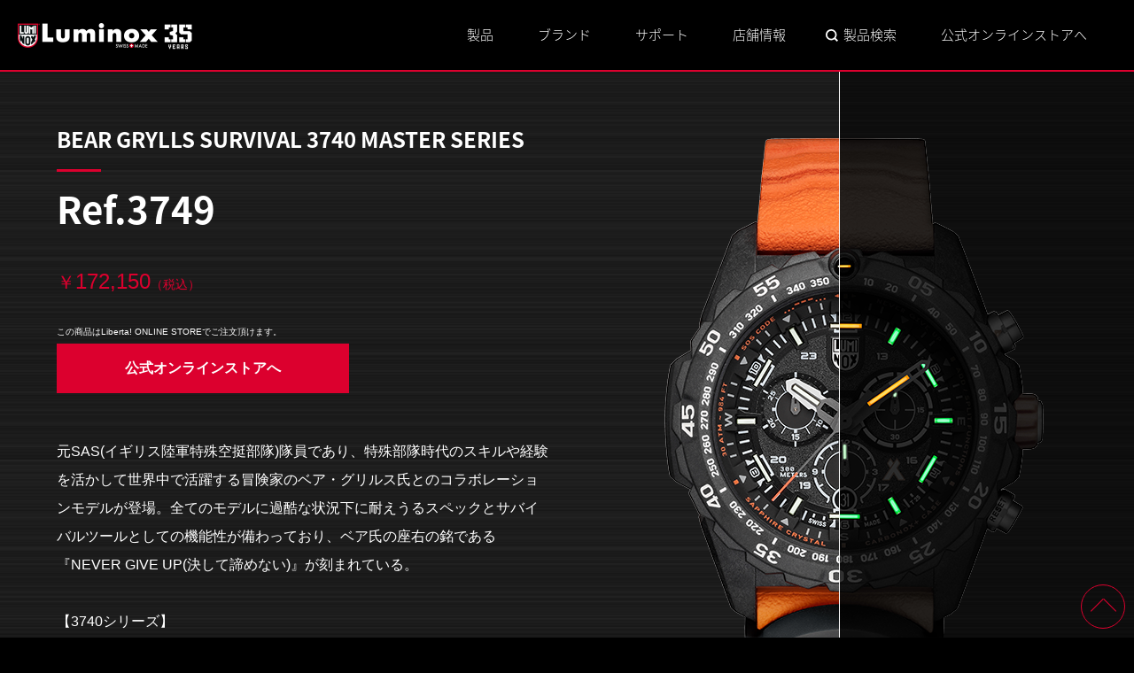

--- FILE ---
content_type: text/html; charset=UTF-8
request_url: https://luminox.jp/watch-collection/bear-grylls/bear-grylls-survival-3740-master-series-ref-3749/
body_size: 11582
content:
<!DOCTYPE html>
<html lang="ja">
<head prefix="og: https://ogp.me/ns# fb: https://ogp.me/ns/fb# article: https://ogp.me/ns/article#">
	<meta charset="UTF-8" />
	<title>BEAR GRYLLS SURVIVAL 3740 MASTER SERIES Ref.3749 | Luminox ルミノックス公式サイト</title>
	<meta name="viewport" content="width=device-width, initial-scale=1.0" />
	
	<meta name='robots' content='max-image-preview:large' />
	<style>img:is([sizes="auto" i], [sizes^="auto," i]) { contain-intrinsic-size: 3000px 1500px }</style>
	
<!-- This site is optimized with the Yoast SEO plugin v5.9.3 - https://yoast.com/wordpress/plugins/seo/ -->
<meta name="description" content="究極の自己発光システム「LLT」を搭載したスイス製ミリタリーウォッチ。米国特殊部隊が認めた性能は過酷な環境でこそ真価を発揮する！"/>
<meta name="keywords" content="Luimnox,腕時計,ミリタリーウォッチ,ミルスペック,エッセンシャルギア"/>
<link rel="canonical" href="https://luminox.jp/watch-collection/bear-grylls/bear-grylls-survival-3740-master-series-ref-3749/" />
<meta property="og:locale" content="ja_JP" />
<meta property="og:type" content="article" />
<meta property="og:title" content="BEAR GRYLLS SURVIVAL 3740 MASTER SERIES Ref.3749 | Luminox ルミノックス公式サイト" />
<meta property="og:description" content="究極の自己発光システム「LLT」を搭載したスイス製ミリタリーウォッチ。米国特殊部隊が認めた性能は過酷な環境でこそ真価を発揮する！" />
<meta property="og:url" content="https://luminox.jp/watch-collection/bear-grylls/bear-grylls-survival-3740-master-series-ref-3749/" />
<meta property="og:site_name" content="Luminox ルミノックス公式サイト" />
<meta property="og:image" content="https://luminox.jp/ogp_tw_fb.png" />
<meta property="og:image:secure_url" content="https://luminox.jp/ogp_tw_fb.png" />
<script type='application/ld+json'>{"@context":"http:\/\/schema.org","@type":"WebSite","@id":"#website","url":"https:\/\/luminox.jp\/","name":"Luminox \u30eb\u30df\u30ce\u30c3\u30af\u30b9\u516c\u5f0f\u30b5\u30a4\u30c8","potentialAction":{"@type":"SearchAction","target":"https:\/\/luminox.jp\/?s={search_term_string}","query-input":"required name=search_term_string"}}</script>
<script type='application/ld+json'>{"@context":"http:\/\/schema.org","@type":"Organization","url":"https:\/\/luminox.jp\/watch-collection\/bear-grylls\/bear-grylls-survival-3740-master-series-ref-3749\/","sameAs":["https:\/\/twitter.com\/LUMI_NOX"],"@id":"#organization","name":"Luminox","logo":""}</script>
<!-- / Yoast SEO plugin. -->

<script type="text/javascript">
/* <![CDATA[ */
window._wpemojiSettings = {"baseUrl":"https:\/\/s.w.org\/images\/core\/emoji\/16.0.1\/72x72\/","ext":".png","svgUrl":"https:\/\/s.w.org\/images\/core\/emoji\/16.0.1\/svg\/","svgExt":".svg","source":{"concatemoji":"https:\/\/luminox.jp\/wp-includes\/js\/wp-emoji-release.min.js?ver=6.8.3"}};
/*! This file is auto-generated */
!function(s,n){var o,i,e;function c(e){try{var t={supportTests:e,timestamp:(new Date).valueOf()};sessionStorage.setItem(o,JSON.stringify(t))}catch(e){}}function p(e,t,n){e.clearRect(0,0,e.canvas.width,e.canvas.height),e.fillText(t,0,0);var t=new Uint32Array(e.getImageData(0,0,e.canvas.width,e.canvas.height).data),a=(e.clearRect(0,0,e.canvas.width,e.canvas.height),e.fillText(n,0,0),new Uint32Array(e.getImageData(0,0,e.canvas.width,e.canvas.height).data));return t.every(function(e,t){return e===a[t]})}function u(e,t){e.clearRect(0,0,e.canvas.width,e.canvas.height),e.fillText(t,0,0);for(var n=e.getImageData(16,16,1,1),a=0;a<n.data.length;a++)if(0!==n.data[a])return!1;return!0}function f(e,t,n,a){switch(t){case"flag":return n(e,"\ud83c\udff3\ufe0f\u200d\u26a7\ufe0f","\ud83c\udff3\ufe0f\u200b\u26a7\ufe0f")?!1:!n(e,"\ud83c\udde8\ud83c\uddf6","\ud83c\udde8\u200b\ud83c\uddf6")&&!n(e,"\ud83c\udff4\udb40\udc67\udb40\udc62\udb40\udc65\udb40\udc6e\udb40\udc67\udb40\udc7f","\ud83c\udff4\u200b\udb40\udc67\u200b\udb40\udc62\u200b\udb40\udc65\u200b\udb40\udc6e\u200b\udb40\udc67\u200b\udb40\udc7f");case"emoji":return!a(e,"\ud83e\udedf")}return!1}function g(e,t,n,a){var r="undefined"!=typeof WorkerGlobalScope&&self instanceof WorkerGlobalScope?new OffscreenCanvas(300,150):s.createElement("canvas"),o=r.getContext("2d",{willReadFrequently:!0}),i=(o.textBaseline="top",o.font="600 32px Arial",{});return e.forEach(function(e){i[e]=t(o,e,n,a)}),i}function t(e){var t=s.createElement("script");t.src=e,t.defer=!0,s.head.appendChild(t)}"undefined"!=typeof Promise&&(o="wpEmojiSettingsSupports",i=["flag","emoji"],n.supports={everything:!0,everythingExceptFlag:!0},e=new Promise(function(e){s.addEventListener("DOMContentLoaded",e,{once:!0})}),new Promise(function(t){var n=function(){try{var e=JSON.parse(sessionStorage.getItem(o));if("object"==typeof e&&"number"==typeof e.timestamp&&(new Date).valueOf()<e.timestamp+604800&&"object"==typeof e.supportTests)return e.supportTests}catch(e){}return null}();if(!n){if("undefined"!=typeof Worker&&"undefined"!=typeof OffscreenCanvas&&"undefined"!=typeof URL&&URL.createObjectURL&&"undefined"!=typeof Blob)try{var e="postMessage("+g.toString()+"("+[JSON.stringify(i),f.toString(),p.toString(),u.toString()].join(",")+"));",a=new Blob([e],{type:"text/javascript"}),r=new Worker(URL.createObjectURL(a),{name:"wpTestEmojiSupports"});return void(r.onmessage=function(e){c(n=e.data),r.terminate(),t(n)})}catch(e){}c(n=g(i,f,p,u))}t(n)}).then(function(e){for(var t in e)n.supports[t]=e[t],n.supports.everything=n.supports.everything&&n.supports[t],"flag"!==t&&(n.supports.everythingExceptFlag=n.supports.everythingExceptFlag&&n.supports[t]);n.supports.everythingExceptFlag=n.supports.everythingExceptFlag&&!n.supports.flag,n.DOMReady=!1,n.readyCallback=function(){n.DOMReady=!0}}).then(function(){return e}).then(function(){var e;n.supports.everything||(n.readyCallback(),(e=n.source||{}).concatemoji?t(e.concatemoji):e.wpemoji&&e.twemoji&&(t(e.twemoji),t(e.wpemoji)))}))}((window,document),window._wpemojiSettings);
/* ]]> */
</script>
<style id='wp-emoji-styles-inline-css' type='text/css'>

	img.wp-smiley, img.emoji {
		display: inline !important;
		border: none !important;
		box-shadow: none !important;
		height: 1em !important;
		width: 1em !important;
		margin: 0 0.07em !important;
		vertical-align: -0.1em !important;
		background: none !important;
		padding: 0 !important;
	}
</style>
<link rel='stylesheet' id='wp-block-library-css' href='https://luminox.jp/wp-includes/css/dist/block-library/style.min.css?ver=6.8.3' type='text/css' media='all' />
<style id='classic-theme-styles-inline-css' type='text/css'>
/*! This file is auto-generated */
.wp-block-button__link{color:#fff;background-color:#32373c;border-radius:9999px;box-shadow:none;text-decoration:none;padding:calc(.667em + 2px) calc(1.333em + 2px);font-size:1.125em}.wp-block-file__button{background:#32373c;color:#fff;text-decoration:none}
</style>
<style id='global-styles-inline-css' type='text/css'>
:root{--wp--preset--aspect-ratio--square: 1;--wp--preset--aspect-ratio--4-3: 4/3;--wp--preset--aspect-ratio--3-4: 3/4;--wp--preset--aspect-ratio--3-2: 3/2;--wp--preset--aspect-ratio--2-3: 2/3;--wp--preset--aspect-ratio--16-9: 16/9;--wp--preset--aspect-ratio--9-16: 9/16;--wp--preset--color--black: #000000;--wp--preset--color--cyan-bluish-gray: #abb8c3;--wp--preset--color--white: #ffffff;--wp--preset--color--pale-pink: #f78da7;--wp--preset--color--vivid-red: #cf2e2e;--wp--preset--color--luminous-vivid-orange: #ff6900;--wp--preset--color--luminous-vivid-amber: #fcb900;--wp--preset--color--light-green-cyan: #7bdcb5;--wp--preset--color--vivid-green-cyan: #00d084;--wp--preset--color--pale-cyan-blue: #8ed1fc;--wp--preset--color--vivid-cyan-blue: #0693e3;--wp--preset--color--vivid-purple: #9b51e0;--wp--preset--gradient--vivid-cyan-blue-to-vivid-purple: linear-gradient(135deg,rgba(6,147,227,1) 0%,rgb(155,81,224) 100%);--wp--preset--gradient--light-green-cyan-to-vivid-green-cyan: linear-gradient(135deg,rgb(122,220,180) 0%,rgb(0,208,130) 100%);--wp--preset--gradient--luminous-vivid-amber-to-luminous-vivid-orange: linear-gradient(135deg,rgba(252,185,0,1) 0%,rgba(255,105,0,1) 100%);--wp--preset--gradient--luminous-vivid-orange-to-vivid-red: linear-gradient(135deg,rgba(255,105,0,1) 0%,rgb(207,46,46) 100%);--wp--preset--gradient--very-light-gray-to-cyan-bluish-gray: linear-gradient(135deg,rgb(238,238,238) 0%,rgb(169,184,195) 100%);--wp--preset--gradient--cool-to-warm-spectrum: linear-gradient(135deg,rgb(74,234,220) 0%,rgb(151,120,209) 20%,rgb(207,42,186) 40%,rgb(238,44,130) 60%,rgb(251,105,98) 80%,rgb(254,248,76) 100%);--wp--preset--gradient--blush-light-purple: linear-gradient(135deg,rgb(255,206,236) 0%,rgb(152,150,240) 100%);--wp--preset--gradient--blush-bordeaux: linear-gradient(135deg,rgb(254,205,165) 0%,rgb(254,45,45) 50%,rgb(107,0,62) 100%);--wp--preset--gradient--luminous-dusk: linear-gradient(135deg,rgb(255,203,112) 0%,rgb(199,81,192) 50%,rgb(65,88,208) 100%);--wp--preset--gradient--pale-ocean: linear-gradient(135deg,rgb(255,245,203) 0%,rgb(182,227,212) 50%,rgb(51,167,181) 100%);--wp--preset--gradient--electric-grass: linear-gradient(135deg,rgb(202,248,128) 0%,rgb(113,206,126) 100%);--wp--preset--gradient--midnight: linear-gradient(135deg,rgb(2,3,129) 0%,rgb(40,116,252) 100%);--wp--preset--font-size--small: 13px;--wp--preset--font-size--medium: 20px;--wp--preset--font-size--large: 36px;--wp--preset--font-size--x-large: 42px;--wp--preset--spacing--20: 0.44rem;--wp--preset--spacing--30: 0.67rem;--wp--preset--spacing--40: 1rem;--wp--preset--spacing--50: 1.5rem;--wp--preset--spacing--60: 2.25rem;--wp--preset--spacing--70: 3.38rem;--wp--preset--spacing--80: 5.06rem;--wp--preset--shadow--natural: 6px 6px 9px rgba(0, 0, 0, 0.2);--wp--preset--shadow--deep: 12px 12px 50px rgba(0, 0, 0, 0.4);--wp--preset--shadow--sharp: 6px 6px 0px rgba(0, 0, 0, 0.2);--wp--preset--shadow--outlined: 6px 6px 0px -3px rgba(255, 255, 255, 1), 6px 6px rgba(0, 0, 0, 1);--wp--preset--shadow--crisp: 6px 6px 0px rgba(0, 0, 0, 1);}:where(.is-layout-flex){gap: 0.5em;}:where(.is-layout-grid){gap: 0.5em;}body .is-layout-flex{display: flex;}.is-layout-flex{flex-wrap: wrap;align-items: center;}.is-layout-flex > :is(*, div){margin: 0;}body .is-layout-grid{display: grid;}.is-layout-grid > :is(*, div){margin: 0;}:where(.wp-block-columns.is-layout-flex){gap: 2em;}:where(.wp-block-columns.is-layout-grid){gap: 2em;}:where(.wp-block-post-template.is-layout-flex){gap: 1.25em;}:where(.wp-block-post-template.is-layout-grid){gap: 1.25em;}.has-black-color{color: var(--wp--preset--color--black) !important;}.has-cyan-bluish-gray-color{color: var(--wp--preset--color--cyan-bluish-gray) !important;}.has-white-color{color: var(--wp--preset--color--white) !important;}.has-pale-pink-color{color: var(--wp--preset--color--pale-pink) !important;}.has-vivid-red-color{color: var(--wp--preset--color--vivid-red) !important;}.has-luminous-vivid-orange-color{color: var(--wp--preset--color--luminous-vivid-orange) !important;}.has-luminous-vivid-amber-color{color: var(--wp--preset--color--luminous-vivid-amber) !important;}.has-light-green-cyan-color{color: var(--wp--preset--color--light-green-cyan) !important;}.has-vivid-green-cyan-color{color: var(--wp--preset--color--vivid-green-cyan) !important;}.has-pale-cyan-blue-color{color: var(--wp--preset--color--pale-cyan-blue) !important;}.has-vivid-cyan-blue-color{color: var(--wp--preset--color--vivid-cyan-blue) !important;}.has-vivid-purple-color{color: var(--wp--preset--color--vivid-purple) !important;}.has-black-background-color{background-color: var(--wp--preset--color--black) !important;}.has-cyan-bluish-gray-background-color{background-color: var(--wp--preset--color--cyan-bluish-gray) !important;}.has-white-background-color{background-color: var(--wp--preset--color--white) !important;}.has-pale-pink-background-color{background-color: var(--wp--preset--color--pale-pink) !important;}.has-vivid-red-background-color{background-color: var(--wp--preset--color--vivid-red) !important;}.has-luminous-vivid-orange-background-color{background-color: var(--wp--preset--color--luminous-vivid-orange) !important;}.has-luminous-vivid-amber-background-color{background-color: var(--wp--preset--color--luminous-vivid-amber) !important;}.has-light-green-cyan-background-color{background-color: var(--wp--preset--color--light-green-cyan) !important;}.has-vivid-green-cyan-background-color{background-color: var(--wp--preset--color--vivid-green-cyan) !important;}.has-pale-cyan-blue-background-color{background-color: var(--wp--preset--color--pale-cyan-blue) !important;}.has-vivid-cyan-blue-background-color{background-color: var(--wp--preset--color--vivid-cyan-blue) !important;}.has-vivid-purple-background-color{background-color: var(--wp--preset--color--vivid-purple) !important;}.has-black-border-color{border-color: var(--wp--preset--color--black) !important;}.has-cyan-bluish-gray-border-color{border-color: var(--wp--preset--color--cyan-bluish-gray) !important;}.has-white-border-color{border-color: var(--wp--preset--color--white) !important;}.has-pale-pink-border-color{border-color: var(--wp--preset--color--pale-pink) !important;}.has-vivid-red-border-color{border-color: var(--wp--preset--color--vivid-red) !important;}.has-luminous-vivid-orange-border-color{border-color: var(--wp--preset--color--luminous-vivid-orange) !important;}.has-luminous-vivid-amber-border-color{border-color: var(--wp--preset--color--luminous-vivid-amber) !important;}.has-light-green-cyan-border-color{border-color: var(--wp--preset--color--light-green-cyan) !important;}.has-vivid-green-cyan-border-color{border-color: var(--wp--preset--color--vivid-green-cyan) !important;}.has-pale-cyan-blue-border-color{border-color: var(--wp--preset--color--pale-cyan-blue) !important;}.has-vivid-cyan-blue-border-color{border-color: var(--wp--preset--color--vivid-cyan-blue) !important;}.has-vivid-purple-border-color{border-color: var(--wp--preset--color--vivid-purple) !important;}.has-vivid-cyan-blue-to-vivid-purple-gradient-background{background: var(--wp--preset--gradient--vivid-cyan-blue-to-vivid-purple) !important;}.has-light-green-cyan-to-vivid-green-cyan-gradient-background{background: var(--wp--preset--gradient--light-green-cyan-to-vivid-green-cyan) !important;}.has-luminous-vivid-amber-to-luminous-vivid-orange-gradient-background{background: var(--wp--preset--gradient--luminous-vivid-amber-to-luminous-vivid-orange) !important;}.has-luminous-vivid-orange-to-vivid-red-gradient-background{background: var(--wp--preset--gradient--luminous-vivid-orange-to-vivid-red) !important;}.has-very-light-gray-to-cyan-bluish-gray-gradient-background{background: var(--wp--preset--gradient--very-light-gray-to-cyan-bluish-gray) !important;}.has-cool-to-warm-spectrum-gradient-background{background: var(--wp--preset--gradient--cool-to-warm-spectrum) !important;}.has-blush-light-purple-gradient-background{background: var(--wp--preset--gradient--blush-light-purple) !important;}.has-blush-bordeaux-gradient-background{background: var(--wp--preset--gradient--blush-bordeaux) !important;}.has-luminous-dusk-gradient-background{background: var(--wp--preset--gradient--luminous-dusk) !important;}.has-pale-ocean-gradient-background{background: var(--wp--preset--gradient--pale-ocean) !important;}.has-electric-grass-gradient-background{background: var(--wp--preset--gradient--electric-grass) !important;}.has-midnight-gradient-background{background: var(--wp--preset--gradient--midnight) !important;}.has-small-font-size{font-size: var(--wp--preset--font-size--small) !important;}.has-medium-font-size{font-size: var(--wp--preset--font-size--medium) !important;}.has-large-font-size{font-size: var(--wp--preset--font-size--large) !important;}.has-x-large-font-size{font-size: var(--wp--preset--font-size--x-large) !important;}
:where(.wp-block-post-template.is-layout-flex){gap: 1.25em;}:where(.wp-block-post-template.is-layout-grid){gap: 1.25em;}
:where(.wp-block-columns.is-layout-flex){gap: 2em;}:where(.wp-block-columns.is-layout-grid){gap: 2em;}
:root :where(.wp-block-pullquote){font-size: 1.5em;line-height: 1.6;}
</style>
<link rel='stylesheet' id='wpsl-styles-css' href='https://luminox.jp/wp-content/plugins/wp-store-locator/css/styles.min.css?ver=2.2.260' type='text/css' media='all' />
<link rel='stylesheet' id='wpsl-custom-css' href='https://luminox.jp/wp-content/plugins/wp-store-locator/css/custom.map.css?ver=2.2.260' type='text/css' media='all' />
<link rel="https://api.w.org/" href="https://luminox.jp/wp-json/" /><link rel="EditURI" type="application/rsd+xml" title="RSD" href="https://luminox.jp/xmlrpc.php?rsd" />
<meta name="generator" content="WordPress 6.8.3" />
<link rel='shortlink' href='https://luminox.jp/?p=5003' />
<link rel="alternate" title="oEmbed (JSON)" type="application/json+oembed" href="https://luminox.jp/wp-json/oembed/1.0/embed?url=https%3A%2F%2Fluminox.jp%2Fwatch-collection%2Fbear-grylls%2Fbear-grylls-survival-3740-master-series-ref-3749%2F" />
<link rel="alternate" title="oEmbed (XML)" type="text/xml+oembed" href="https://luminox.jp/wp-json/oembed/1.0/embed?url=https%3A%2F%2Fluminox.jp%2Fwatch-collection%2Fbear-grylls%2Fbear-grylls-survival-3740-master-series-ref-3749%2F&#038;format=xml" />
<link rel="icon" href="https://luminox.jp/wp-content/uploads/2025/09/cropped-favicon-32x32.png" sizes="32x32" />
<link rel="icon" href="https://luminox.jp/wp-content/uploads/2025/09/cropped-favicon-192x192.png" sizes="192x192" />
<link rel="apple-touch-icon" href="https://luminox.jp/wp-content/uploads/2025/09/cropped-favicon-180x180.png" />
<meta name="msapplication-TileImage" content="https://luminox.jp/wp-content/uploads/2025/09/cropped-favicon-270x270.png" />
	<link rel="shortcut icon" href="https://luminox.jp/wp-content/themes/luminox/favicon.ico" type="image/vnd.microsoft.ico"/>
	
	<link rel="stylesheet" type="text/css" href="https://luminox.jp/wp-content/themes/luminox/common/lib/swiper/swiper.min.css" />
		<link rel="stylesheet" type="text/css" href="https://luminox.jp/wp-content/themes/luminox/common/lib/jqueryphotoswipe/photoswipe.css" />
	<link rel="stylesheet" type="text/css" href="https://luminox.jp/wp-content/themes/luminox/common/lib/jquery-images-compare/images-compare.css" />
							<meta name="twitter:card" content="summary_large_image" />
			<meta name="twitter:image" content="https://luminox.jp/wp-content/uploads/2020/06/3749_day-454x722.png" />
					<link rel="stylesheet" type="text/css" href="https://luminox.jp/wp-content/themes/luminox/common/css/reset.css" />
	<link rel="stylesheet" type="text/css" href="https://luminox.jp/wp-content/themes/luminox/common/css/common.css?v202412d" />
	<link rel="stylesheet" type="text/css" href="https://luminox.jp/wp-content/themes/luminox/common/css/common_add.css" />
	
		<link rel="stylesheet" type="text/css" href="https://luminox.jp/wp-content/themes/luminox/common/css/single.css" />
		
		
		
		
		
		<link rel="stylesheet" type="text/css" href="https://luminox.jp/wp-content/themes/luminox/common/css/watch.css?v202412d" />
	<link rel="stylesheet" type="text/css" href="https://luminox.jp/wp-content/themes/luminox/common/css/watch_add.css" />
		
		
	
		
		
		
		
		
	
		
	<script src="https://luminox.jp/wp-content/themes/luminox/common/js/jquery.js"></script>
	<script src="https://luminox.jp/wp-content/themes/luminox/common/js/jquery.easing.js"></script>
	<script src="https://luminox.jp/wp-content/themes/luminox/common/js/common.js?v202410a"></script>
	
		
		<script type="text/javascript" src="https://cdnjs.cloudflare.com/ajax/libs/hammer.js/2.0.8/hammer.min.js"></script>
	<script src="https://luminox.jp/wp-content/themes/luminox/common/lib/jquery-images-compare/jquery.images-compare.js"></script>
	<script src="https://luminox.jp/wp-content/themes/luminox/common/lib/jqueryphotoswipe/js/jquery.photoswipe.js"></script>
	<script src="https://luminox.jp/wp-content/themes/luminox/common/js/watch.js"></script>
		
		
		
		
	<script type="text/javascript">
	$(document).ready(function() {
		$(".systimer").each(function(index, target) {
			var startDate = $(this).attr("data-start-date");
			var endDate = $(this).attr("data-end-date");
			var nowDate = new Date();
			if (startDate) {
				startDate = new Date(startDate);
			} else {
				startDate = nowDate;
			}
			if (endDate) {
				endDate = new Date(endDate);
			}
			if (startDate <= nowDate && (!endDate || nowDate <= endDate)) {
				$(this).show();
			} else {
				$(this).remove();
			}
		});
	});
	</script>
	
	
	<script type="text/javascript">
    (function(c,l,a,r,i,t,y){
        c[a]=c[a]||function(){(c[a].q=c[a].q||[]).push(arguments)};
        t=l.createElement(r);t.async=1;t.src="https://www.clarity.ms/tag/"+i;
        y=l.getElementsByTagName(r)[0];y.parentNode.insertBefore(t,y);
    })(window, document, "clarity", "script", "mb6h2qb3wx");
	</script>
    <!-- Google Tag Manager -->
    <script>(function(w,d,s,l,i){w[l]=w[l]||[];w[l].push({'gtm.start':
    new Date().getTime(),event:'gtm.js'});var f=d.getElementsByTagName(s)[0],
    j=d.createElement(s),dl=l!='dataLayer'?'&l='+l:'';j.async=true;j.src=
    '//www.googletagmanager.com/gtm.js?id='+i+dl;f.parentNode.insertBefore(j,f);
    })(window,document,'script','dataLayer','GTM-5VW7D6');</script>
    <!-- End Google Tag Manager -->
    <!-- Google tag (gtag.js) -->
    <script async src="https://www.googletagmanager.com/gtag/js?id=G-ZVW58TBWJE"></script>
    <script>
      window.dataLayer = window.dataLayer || [];
      function gtag(){dataLayer.push(arguments);}
      gtag('js', new Date());
    
      gtag('config', 'G-ZVW58TBWJE');
    </script>
</head>
<body class="wp-singular watch-template-default single single-watch postid-5003 wp-theme-luminox">
<!-- Google Tag Manager (noscript) -->
<noscript><iframe src="https://www.googletagmanager.com/ns.html?id=GTM-5VW7D6"
height="0" width="0" style="display:none;visibility:hidden"></iframe></noscript>
<!-- End Google Tag Manager (noscript) -->
	<div class="wrapper">
		<div id="btn_spnav_open"><span></span><span></span><span></span></div>
		<header>
			<h1 class="logo"><a href="https://luminox.jp/">Luminox ルミノックス</a></h1>
			<nav>
				<ul class="level_1">
					<li class="collection"><span>製品</span>
						<div class="level_2 watch">
							<ul class="main day">
								<li class="sea"><a href="https://luminox.jp/watch-collection/sea/">
									<figure><img src="https://luminox.jp/wp-content/themes/luminox/common/img/top/collection_sea_day_v2023.png" alt="" width="227" height="348"></figure>
									<h3><img src="https://luminox.jp/wp-content/themes/luminox/common/img/top/collection_sea_logo.png" alt="SEAシリーズ" width="78" height="50"></h3>
									</a></li>
								<li class="air"><a href="https://luminox.jp/watch-collection/air/">
									<figure><img src="https://luminox.jp/wp-content/themes/luminox/common/img/top/collection_air_day_v2022.png" alt="" width="227" height="348"></figure>
									<h3><img src="https://luminox.jp/wp-content/themes/luminox/common/img/top/collection_air_logo.png" alt="AIRシリーズ" width="70" height="50"></h3>
									</a></li>
								<li class="land"><a href="https://luminox.jp/watch-collection/land/">
									<figure><img src="https://luminox.jp/wp-content/themes/luminox/common/img/top/collection_land_day_v2023.png" alt="" width="227" height="348"></figure>
									<h3><img src="https://luminox.jp/wp-content/themes/luminox/common/img/top/collection_land_logo.png" alt="LANDシリーズ" width="110" height="50"></h3>
									</a></li>
								<!--<li class="space"><a href="https://luminox.jp/watch-collection/space/">
									<figure><img src="https://luminox.jp/wp-content/themes/luminox/common/img/top/collection_space_day.png" alt="" width="227" height="348"></figure>
									<h3><img src="https://luminox.jp/wp-content/themes/luminox/common/img/top/collection_space_logo.png" alt="SPACEシリーズ" width="122" height="50"></h3>
									</a></li>-->
								<!--<li class="space"><a href="https://luminox.jp/watch-collection/new/">
									<figure><img src="https://luminox.jp/wp-content/themes/luminox/../../../wp-content/uploads/2018/10/1003-XL-C80-w227h348.png" alt="" width="227" height="348"></figure>
									<h3><img src="https://luminox.jp/wp-content/themes/luminox/../../../wp-content/uploads/2018/10/icon_collection_new2.png" alt="NEWシリーズ" width="122" height="50"></h3>
									</a></li>-->
								<li class="space"><a href="https://luminox.jp/watch-collection/bear-grylls/">
									<figure><img src="https://luminox.jp/wp-content/themes/luminox/common/img/top/collection_bear-grylls_day.png" alt="" width="227" height="348"></figure>
									<h3><img src="https://luminox.jp/wp-content/themes/luminox/common/img/top/collection_bear-grylls_logo2.png" alt="BEAR GRYLLSシリーズ" width="110" height="50"></h3>
									</a></li>
							</ul>
							<ul class="sub">
								<li class="limited"><a href="https://luminox.jp/watch-collection/limited/"><img src="https://luminox.jp/wp-content/themes/luminox/common/img/top/collection_limited_logo.png" alt="LIMITED EDITION" width="206" height="26"></a></li>
								<li class="strap"><a href="https://luminox.jp/watch-collection/strap/"><img src="https://luminox.jp/wp-content/themes/luminox/common/img/top/collection_strap_logo.png" alt="ストラップ" width="120" height="26"></a></li>
								<li class="archive"><a href="https://luminox.jp/watch-collection/archive/"><img src="https://luminox.jp/wp-content/themes/luminox/common/img/top/collection_archive_logo.png" alt="アーカイブ"></a></li>
							</ul>
						</div>
					</li>
					<li class="brand"><span>ブランド</span>
						<ul class="level_2">
							<li><a href="https://luminox.jp/brand/story/">Luminoxストーリー</a></li>
							<li><a href="https://luminox.jp/brand/newmodel/">ニューモデル</a></li>
							<li><a href="https://luminox.jp/brand/news/">最新情報</a></li>
							<li><a href="https://luminox.jp/brand/news/movie/">ムービー</a></li>
							<li><a href="https://luminox.jp/manual/">取扱説明書</a></li>
						</ul>
					</li>
					<li class="support"><span>サポート</span>
						<ul class="level_2">
							<li><a href="https://luminox.jp/service/">アフターサービス</a></li>
							<li><a href="https://luminox.jp/owners/">オーナーズクラブ</a></li>
							<li><a href="https://luminox.jp/manual/">取扱説明書</a></li>
						</ul>
					</li>
					<li class="shop"><span>店舗情報</span>
						<ul class="level_2">
							<li><a href="https://luminox.jp/shop/directly-store/">ブティック(直営店)</a></li>
							<li><a href="https://luminox.jp/shop/">正規販売店</a></li>
							<li><a href="https://luminox.jp/shop/fair/">フェア情報</a></li>
							<!--<li><a href="https://ameblo.jp/luminox-shop/">ショップブログ</a></li>-->
						</ul>
					</li>
					<li class="search"><a href="https://luminox.jp/search/">製品検索</a></li>
					<li class="cart systimer" data-start-date="2020/6/30 12:00"> <a href="https://liberta-online.jp/shop/product_categories/luminox/">公式オンラインストアへ</a></li>
				</ul>
			</nav>
		</header>
		
		



<main id="contents">
    <section id="intro">
        <div id="compare">
                        <div class="cover"></div>
            <figure>
                <div class="day" style="display: none;"><img src="https://luminox.jp/wp-content/uploads/2020/06/3749_day-454x722.png" alt="DAY" /></div>                <div class="night"><img src="https://luminox.jp/wp-content/uploads/2020/06/3749_night-454x722.png" alt="NIGHT" /></div>            </figure>
                                            </div>
        <!-- / #compare -->
        <div class="text">
        				
				        			        	<h2 class="">BEAR GRYLLS SURVIVAL 3740 MASTER SERIES</h2>					<h1>Ref.3749</h1>	        		                    
            																														<p class="price price24"><span class="yen">￥</span>172,150<span class="tax">（税込）</span></p>
																												
			            			
			            
                        				<div class="gotoOnline">
				<p>この商品はLiberta! ONLINE STOREでご注文頂けます。</p>
				<a class="go2online" href="https://liberta-online.jp/shop/products/08903749" target="_blank" rel="noopener">公式オンラインストアへ</a>
			</div>
										
            <p class="leadcopy">元SAS(イギリス陸軍特殊空挺部隊)隊員であり、特殊部隊時代のスキルや経験を活かして世界中で活躍する冒険家のベア・グリルス氏とのコラボレーションモデルが登場。全てのモデルに過酷な状況下に耐えうるスペックとサバイバルツールとしての機能性が備わっており、ベア氏の座右の銘である『NEVER GIVE UP(決して諦めない)』が刻まれている。<br />
<br />
【3740シリーズ】<br />
BEAR GRYLLS SURIVAL 3740 MASTER SERIESは、あらゆる過酷な状況を想定してケース素材に強靭素材『CARBONOX™＋』を採用。1分1秒が生死を左右するサバイバルにおいて正確に時間管理を行う為のクロノグラフ機能を搭載し、文字盤内には太陽コンパス機能やSOSコードを表記。あらゆる過酷なフィールドでのサバイバルを想定した機能性が備わっている。Ref.3741とRef.3749がラインナップ。　</p>            <!--
<ul class="feature">
<li><i class="lum-feature-date" title="TimeDate" rel="tooltip"></i></li>
<li><i class="lum-feature-atm-20" title="200 / 660 / 20" rel="tooltip"></i></li>
<li><i class="lum-feature-night-visibility" title="Night Vision Tubes (25 years)" rel="tooltip"></i></li>
</ul>
-->


        </div>
        <!-- / .text --> 
    </section>
    <!-- / #intro -->
    <div class="row">

                <section id="series">
            <div class="swiper-container"> 
                <!-- Additional required wrapper -->
                <ul class="swiper-wrapper">
                    <!-- Slides -->
                                                            <li class="swiper-slide">
                        <a href="https://luminox.jp/watch-collection/bear-grylls/bear-grylls-survival-3740-master-series-ref-3748/">
                        	                            <figure><img src="https://luminox.jp/wp-content/uploads/2024/04/3748_day.png" alt="" /></figure>
                            	                            	                            	<h4>Ref.3748</h4>	                            	                        	                        <p class="case">Φ45mm</p>                            																																													<p class="price price24"><span class="yen">￥</span>172,150<span class="tax">（税込）</span></p>
																																									                        </a>
                    </li>
                                                            <li class="swiper-slide">
                        <a href="https://luminox.jp/watch-collection/bear-grylls/bear-grylls-survival-master-x-tide-3740-series-ref-3757-eco/">
                        	                            <figure><img src="https://luminox.jp/wp-content/uploads/2022/06/3757ECO_day.png" alt="" /></figure>
                            	                            	                            	<h4>Ref.3757.ECO</h4>	                            	                        	                        <p class="case">Φ45mm</p>                            																																													<p class="price price24"><span class="yen">￥</span>152,900<span class="tax">（税込）</span></p>
																																									                        </a>
                    </li>
                                                            <li class="swiper-slide">
                        <a href="https://luminox.jp/watch-collection/bear-grylls/bear-grylls-survival-master-x-tide-3740-series-ref-3745-eco/">
                        	                            <figure><img src="https://luminox.jp/wp-content/uploads/2022/06/3745ECO_day.png" alt="" /></figure>
                            	                            	                            	<h4>Ref.3745.ECO</h4>	                            	                        	                        <p class="case">Φ45mm</p>                            																																													<p class="price price24"><span class="yen">￥</span>152,900<span class="tax">（税込）</span></p>
																																									                        </a>
                    </li>
                                                            <li class="swiper-slide">
                        <a href="https://luminox.jp/watch-collection/bear-grylls/bear-grylls-survival-master-x-tide-3740-series-ref-3743-eco/">
                        	                            <figure><img src="https://luminox.jp/wp-content/uploads/2022/06/3743ECO_day.png" alt="" /></figure>
                            	                            	                            	<h4>Ref.3743.ECO</h4>	                            	                        	                        <p class="case">Φ45mm</p>                            																																													<p class="price price24"><span class="yen">￥</span>152,900<span class="tax">（税込）</span></p>
																																									                        </a>
                    </li>
                                                            <li class="swiper-slide">
                        <a href="https://luminox.jp/watch-collection/bear-grylls/bear-grylls-survival-3740-master-series-ref-3745/">
                        	                            <figure><img src="https://luminox.jp/wp-content/uploads/2021/07/3745_day.png" alt="" /></figure>
                            	                            	                            	<h4>Ref.3745</h4>	                            	                        	                        <p class="case">Φ45mm</p>                            																																													<p class="price price24"><span class="yen">￥</span>172,150<span class="tax">（税込）</span></p>
																																									                        </a>
                    </li>
                                                            <li class="swiper-slide current">
                        <a href="https://luminox.jp/watch-collection/bear-grylls/bear-grylls-survival-3740-master-series-ref-3749/">
                        	                            <figure><img src="https://luminox.jp/wp-content/uploads/2020/06/3749_day.png" alt="" /></figure>
                            	                            	                            	<h4>Ref.3749</h4>	                            	                        	                        <p class="case">Φ45mm</p>                            																																													<p class="price price24"><span class="yen">￥</span>172,150<span class="tax">（税込）</span></p>
																																									                        </a>
                    </li>
                                                            <li class="swiper-slide">
                        <a href="https://luminox.jp/watch-collection/bear-grylls/bear-grylls-survival-3740-master-series-ref-3741/">
                        	                            <figure><img src="https://luminox.jp/wp-content/uploads/2020/06/3741_day.png" alt="" /></figure>
                            	                            	                            	<h4>Ref.3741</h4>	                            	                        	                        <p class="case">Φ45mm</p>                            																																													<p class="price price24"><span class="yen">￥</span>172,150<span class="tax">（税込）</span></p>
																																									                        </a>
                    </li>
                                    </ul>
                <!-- / .swiper-wrapper --> 
            </div>
            <!-- / .swiper-container --> 
        </section>
        <!-- / #series -->
                

        <section id="spec">
            <h4>仕様</h4>
            <dl>
                <dt>ケース幅</dt><dd>45mm</dd>                <dt>ケース厚</dt><dd>14mm</dd>                <dt>ベルト幅</dt><dd>24mm</dd>                <dt>ケース</dt><dd>Carbonox<sup>TM</sup>+</dd>                                <dt>ベゼル</dt><dd>逆回転防止ベゼル</dd>                <dt>裏蓋</dt><dd>ねじ込み式</dd>                <dt>リュウズ</dt><dd>ねじ込み式</dd>                <dt>風防</dt><dd>サファイアクリスタルガラス</dd>                <dt>防水</dt><dd>300m/30atm</dd>                <dt>ムーブメント</dt><dd>クォーツ（クロノグラフ）</dd>                <dt class="movment_maker"><span class="inline-block">ムーブメント</span><span class="inline-block">メーカー</span></dt><dd>Ronda 5030.D(クォーツ)</dd>                <dt>バッテリー</dt><dd>製造から約4年</dd>                <dt>ストラップ</dt><dd>天然ラバーストラップ</dd>                <dt>重量</dt><dd>98g</dd>                                <dt>保証</dt><dd>日本正規発行ギャランティカード/2年保証</dd>                <dt>発売年</dt><dd>2020年</dd>                <dt>製造</dt><dd>Swiss Made</dd>                <dt>品番</dt><dd>8903749</dd>                                                            </dl>


                        <h5>対応ストラップ</h5>
            <ul>
                                <li><a href="https://luminox.jp/watch-collection/strap/4loop-strap-24mmgrey/">FNX.9240.80Q.K (ナイロン) <span class='fs80p'>(4Loop Strap 24mm(Grey))</span></a></li>
                                <li><a href="https://luminox.jp/watch-collection/strap/4loop-strap-24mmgreen/">FNX.9240.60Q.K (ナイロン) <span class='fs80p'>(4Loop Strap 24mm(Green))</span></a></li>
                                <li><a href="https://luminox.jp/watch-collection/strap/4loop-strap-24mmblk/">FNX.9240.20Q.K (ナイロン) <span class='fs80p'>(4Loop Strap 24mm(Blk))</span></a></li>
                                <li><a href="https://luminox.jp/watch-collection/strap/4loop-strap-24mmblue/">FNX.9240.40Q.K (ナイロン) <span class='fs80p'>(4Loop Strap 24mm(Blue))</span></a></li>
                                <li><a href="https://luminox.jp/watch-collection/strap/cut_to_fit_strap_24mm/cut-fit-blue-strap/">FPX.2406.40Q.K/BLUE  (天然ラバー) <span class='fs80p'>(CUT TO FIT BLUE STRAP 24mm)</span></a></li>
                                <li><a href="https://luminox.jp/watch-collection/strap/cut_to_fit_strap_24mm/cut-fit-black-strap/">FPX.2406.20Q.K/BLACK  (天然ラバー) <span class='fs80p'>(CUT TO FIT BLACK STRAP 24mm)</span></a></li>
                                <li><a href="https://luminox.jp/watch-collection/strap/cut_to_fit_strap_24mm/cut-fit-green-strap/">FPX.2406.60Q.K/GREEN  (天然ラバー) <span class='fs80p'>(CUT TO FIT GREEN STRAP 24mm)</span></a></li>
                                <li><a href="https://luminox.jp/watch-collection/strap/cut_to_fit_strap_24mm/cut-fit-red-strap/">FPX.2406.30Q.K/RED  (天然ラバー) <span class='fs80p'>(CUT TO FIT RED STRAP 24mm)</span></a></li>
                                <li><a href="https://luminox.jp/watch-collection/strap/cut_to_fit_strap_24mm/cut-fit-orange-strap/">FPX.2406.35Q.K/ORANGE  (天然ラバー) <span class='fs80p'>(CUT TO FIT ORANGE STRAP 24mm)</span></a></li>
                                <li><a href="https://luminox.jp/watch-collection/strap/bigjohn-strap-vol-1-24mm/">BIG JOHN × Luminox STRAP vol.1 24mm (表デニム、裏レザー) <span class='fs80p'>(BIG JOHN × Luminox STRAP vol.1 24mm)</span></a></li>
                                <li><a href="https://luminox.jp/watch-collection/strap/cut_to_fit_strap_24mm/cut-fit-yellow-strap/">FPX.2406.50Q.K/YELLOW  (天然ラバー) <span class='fs80p'>(CUT TO FIT YELLOW STRAP 24mm)</span></a></li>
                                <li><a href="https://luminox.jp/watch-collection/strap/cut_to_fit_strap_24mm/cut-fit-white-strap/">FPX.2406.10Q.K/WHITE  (天然ラバー) <span class='fs80p'>(CUT TO FIT WHITE STRAP 24mm)</span></a></li>
                                <li><a href="https://luminox.jp/watch-collection/strap/bigjohn-strap-vol-2-4loop23mm/">BIG JOHN × Luminox STRAP vol.2 4Loop23mm (表デニム、裏レザー) <span class='fs80p'>(BIG JOHN × Luminox STRAP vol.2 4Loop23mm)</span></a></li>
                            </ul>

            
        </section><!-- / #spec -->

                <section id="gallery">
            <ul>
                                                <li><a href="https://luminox.jp/wp-content/uploads/2020/06/3749_1.jpg" class="swipe" rel="group1" title=""><img src="https://luminox.jp/wp-content/uploads/2020/06/3749_1.jpg" alt="" /></a></li>                                                <li><a href="https://luminox.jp/wp-content/uploads/2020/06/3749_2.jpg" class="swipe" rel="group1" title=""><img src="https://luminox.jp/wp-content/uploads/2020/06/3749_2.jpg" alt="" /></a></li>                                                <li><a href="https://luminox.jp/wp-content/uploads/2020/06/3749_3.jpg" class="swipe" rel="group1" title=""><img src="https://luminox.jp/wp-content/uploads/2020/06/3749_3.jpg" alt="" /></a></li>                                                                                                                                                                                                                            </ul>
        </section>
            </div><!-- / .row -->
</main>
<!-- / .contents -->

	<footer>
		<div class="inner">
			<p class="logo"><img src="https://luminox.jp/wp-content/themes/luminox/common/img/logo.svg" alt="" width="170" height="43"></p>
			<nav class="main">
				<ul class="level_1">
					<li class="collection"><span>製品</span>
						<ul class="level_2">
							<li class="sea"><a href="https://luminox.jp/watch-collection/sea">SEA</a></li>
							<li class="air"><a href="https://luminox.jp/watch-collection/air">AIR</a></li>
							<li class="land"><a href="https://luminox.jp/watch-collection/land">LAND</a></li>
							<!--<li class="space"><a href="https://luminox.jp/watch-collection/space">SPACE</a></li>-->
							<!--<li class="space"><a href="https://luminox.jp/watch-collection/new">NEW</a></li>-->
							<li class="space"><a href="https://luminox.jp/watch-collection/bear-grylls">Bear Grylls</a></li>
							<li class="limited"><a href="https://luminox.jp/watch-collection/limited">限定モデル </a></li>
							<li class="strap"><a href="https://luminox.jp/watch-collection/strap">ストラップ</a></li>
							<li class="manual"><a href="https://luminox.jp/manual">取扱説明書</a></li>
						</ul>
					</li>
					<li class="brand"><span>ブランド</span>
						<ul class="level_2">
							<li><a href="https://luminox.jp/brand/story">Luminoxストーリー</a></li>
							<li><a href="https://luminox.jp/brand/newmodel">ニューモデル</a></li>
							<li><a href="https://luminox.jp/brand/news/">最新情報</a></li>
							<li><a href="https://luminox.jp/brand/news/movie/">ムービー</a></li>
						</ul>
					</li>
					<li class="shop"><span>ショップ</span>
						<ul class="level_2">
							<li><a href="https://luminox.jp/shop/directly-store">ブティック(直営店)</a></li>
							<li><a href="https://luminox.jp/shop">正規販売店</a></li>
							<li><a href="https://luminox.jp/shop/fair">フェア情報</a></li>
						</ul>
					</li>
					<li class="search"><a href="https://luminox.jp/search/">製品検索</a></li>
				</ul>
			</nav>
		</div>
		<div class="inner">
			<ul class="sns">
				<li><a href="https://www.facebook.com/luminoxJapan" target="_blank" rel="noopener"><img src="https://luminox.jp/wp-content/themes/luminox/common/img/icon_facebook_gen2.svg" alt="" width="28" height="28"></a></li>
				<li><a href="https://twitter.com/LUMI_NOX" target="_blank" rel="noopener"><img src="https://luminox.jp/wp-content/themes/luminox/common/img/icon_twitter_x.svg" alt="" width="28" height="28"></a></li>
				<li><a href="https://www.instagram.com/luminox_japan/?hl=ja" target="_blank" rel="noopener"><img src="https://luminox.jp/wp-content/themes/luminox/common/img/icon_instergram.svg" alt="" width="31" height="31"></a></li>
				<li><a href="https://www.youtube.com/@luminoxjapan" target="_blank" rel="noopener"><img src="https://luminox.jp/wp-content/themes/luminox/common/img/icon_youtube.svg" alt="" width="28" height="28"></a></li>
				<li><a href="https://lin.ee/TPiiPKv" target="_blank" rel="noopener"><img src="https://luminox.jp/wp-content/themes/luminox/common/img/icon_line.svg" alt="" width="28" height="28"></a></li>
			</ul>
		</div>
		<!-- / .inner -->
		<nav class="sub">
			<div class="inner">
				<ul class="liberta">
					<li><a href="//liberta-j.co.jp/company/corporate.html" target="_blank">会社概要</a></li>
					<li><a href="//liberta-j.co.jp/privacy/" target="_blank">プライバシーポリシー</a></li>
					<li><a href="https://liberta-online.jp/shop/contact/" target="_blank" rel="noopener">お問い合わせ</a></li>
				</ul>
				<small>&copy;Liberta.co.,ltd. All Rights Reserved.</small> </div>
			<!-- / .inner --> 
		</nav>
	</footer>
</div>
<!-- / .wrapper -->
<div id="topagetop">pagetop</div>
<!-- / #topagetop -->



<script src="https://luminox.jp/wp-content/themes/luminox/common/lib/swiper/swiper.min.js"></script>
<script>
	var mySwiper = new Swiper ('.swiper-container', {
		slidesPerView:7,
		loop:false,
		autoplay:true,
		speed: 1000,
		autoHeight: true,

		breakpoints: {
			// when window width is <= 600px
			600: {
				slidesPerView: 3,
			},
			// when window width is <= 800px
			800: {
				slidesPerView: 4,
			},
			// when window width is <= 1000px
			1000: {
				slidesPerView: 5,
			},
			// when window width is <= 1200px
			1200: {
				slidesPerView: 6,
			}
		}
	})
</script>



	<script type="speculationrules">
{"prefetch":[{"source":"document","where":{"and":[{"href_matches":"\/*"},{"not":{"href_matches":["\/wp-*.php","\/wp-admin\/*","\/wp-content\/uploads\/*","\/wp-content\/*","\/wp-content\/plugins\/*","\/wp-content\/themes\/luminox\/*","\/*\\?(.+)"]}},{"not":{"selector_matches":"a[rel~=\"nofollow\"]"}},{"not":{"selector_matches":".no-prefetch, .no-prefetch a"}}]},"eagerness":"conservative"}]}
</script>
</body>
</html>

--- FILE ---
content_type: text/css
request_url: https://luminox.jp/wp-content/plugins/wp-store-locator/css/custom.map.css?ver=2.2.260
body_size: 43
content:

#map-wrap { width:1000px; clear:both; margin: 0; padding: 0;}
#wpsl-wrap { width:1000px; clear:both; }

#wpsl-gmap { width:75%; float:left; }

#wpsl-result-list { width:22%;float:right;}


--- FILE ---
content_type: text/css
request_url: https://luminox.jp/wp-content/themes/luminox/common/css/common.css?v202412d
body_size: 4959
content:
@charset "UTF-8";
/*--------------------------------------
global Style
--------------------------------------*/

@font-face {
  font-family: 'Noto Sans Japanese';
  font-style: normal;
  font-weight: 100;
  src: url(//fonts.gstatic.com/ea/notosansjapanese/v6/NotoSansJP-Thin.woff2) format('woff2'),
       url(//fonts.gstatic.com/ea/notosansjapanese/v6/NotoSansJP-Thin.woff) format('woff'),
       url(//fonts.gstatic.com/ea/notosansjapanese/v6/NotoSansJP-Thin.otf) format('opentype');
}

@font-face {
  font-family: 'Noto Sans Japanese';
  font-style: normal;
  font-weight: 200;
  src: url(//fonts.gstatic.com/ea/notosansjapanese/v6/NotoSansJP-Light.woff2) format('woff2'),
       url(//fonts.gstatic.com/ea/notosansjapanese/v6/NotoSansJP-Light.woff) format('woff'),
       url(//fonts.gstatic.com/ea/notosansjapanese/v6/NotoSansJP-Light.otf) format('opentype');
}

@font-face {
   font-family: 'Noto Sans Japanese';
   font-style: normal;
   font-weight: 300;
   src: url(//fonts.gstatic.com/ea/notosansjapanese/v6/NotoSansJP-DemiLight.woff2) format('woff2'),
        url(//fonts.gstatic.com/ea/notosansjapanese/v6/NotoSansJP-DemiLight.woff) format('woff'),
        url(//fonts.gstatic.com/ea/notosansjapanese/v6/NotoSansJP-DemiLight.otf) format('opentype');
}

@font-face {
   font-family: 'Noto Sans Japanese';
   font-style: normal;
   font-weight: 400;
   src: local('NotoSansJP-Regular.otf'),
        url(//fonts.gstatic.com/ea/notosansjapanese/v6/NotoSansJP-Regular.woff2) format('woff2'),
        url(//fonts.gstatic.com/ea/notosansjapanese/v6/NotoSansJP-Regular.woff) format('woff'),
        url(//fonts.gstatic.com/ea/notosansjapanese/v6/NotoSansJP-Regular.otf) format('opentype');
 }

@font-face {
   font-family: 'Noto Sans Japanese';
   font-style: normal;
   font-weight: 500;
   src: url(//fonts.gstatic.com/ea/notosansjapanese/v6/NotoSansJP-Medium.woff2) format('woff2'),
        url(//fonts.gstatic.com/ea/notosansjapanese/v6/NotoSansJP-Medium.woff) format('woff'),
        url(//fonts.gstatic.com/ea/notosansjapanese/v6/NotoSansJP-Medium.otf) format('opentype');
 }

@font-face {
   font-family: 'Noto Sans Japanese';
   font-style: normal;
   font-weight: 700;
   src: url(//fonts.gstatic.com/ea/notosansjapanese/v6/NotoSansJP-Bold.woff2) format('woff2'),
        url(//fonts.gstatic.com/ea/notosansjapanese/v6/NotoSansJP-Bold.woff) format('woff'),
        url(//fonts.gstatic.com/ea/notosansjapanese/v6/NotoSansJP-Bold.otf) format('opentype');
 }

@font-face {
   font-family: 'Noto Sans Japanese';
   font-style: normal;
   font-weight: 900;
   src: url(//fonts.gstatic.com/ea/notosansjapanese/v6/NotoSansJP-Black.woff2) format('woff2'),
        url(//fonts.gstatic.com/ea/notosansjapanese/v6/NotoSansJP-Black.woff) format('woff'),
        url(//fonts.gstatic.com/ea/notosansjapanese/v6/NotoSansJP-Black.otf) format('opentype');
 }

* {
		box-sizing: border-box;
	}
html {
	height: 100%;
}
body {
	background:#000;
	position: relative;
	height: 100%;
	padding: 0;
	color: #fff;
	font-family:Meiryo, メイリオ, "ヒラギノ角ゴ Pro W3", "Hiragino Kaku Gothic Pro",  "Yu Gothic", YuGothic, sans-serif;
	-webkit-font-smoothing: antialiased;
}
.wrapper {
	overflow: hidden;
	background: #000;
}
img {
	max-width: 100%;
	height: auto;
}
section {
	position: relative;
	clear:both;
}
a {
	color: #dc002e;
	text-decoration: none;
}
a:hover {
	color: #f70036;
	text-decoration: underline;
}
strong {
	font-weight: bold;
}
.center {
	text-align: center!important;
}
.inline-block {
	display: inline-block;
}
.btn_spnav_open {
 display: none;
}
.inner {
	position:relative;
	width: 1366px;
	max-width: 100%;
	margin:auto;
}
.inner:after {
	content:"";
	display:block;
	clear:both;
	width:100%;
}
.small {
	font-size:80%;
}
@media(max-width:1365px){
.inner {
	padding: 0 20px;
}
}

h1, h2, h3, h4 {
	font-weight: 500;
	font-family:'Noto Sans Japanese', Meiryo, メイリオ, "ヒラギノ角ゴ Pro W3", "Hiragino Kaku Gothic Pro",  "Yu Gothic", YuGothic, sans-serif;
}

.redbar {
	position: relative;
	margin-bottom: 70px;
	padding-bottom: 20px;
	font-weight: 700;
	font-family:'Noto Sans Japanese', Meiryo, メイリオ, "ヒラギノ角ゴ Pro W3", "Hiragino Kaku Gothic Pro",  "Yu Gothic", YuGothic, sans-serif;
	font-size: 28px;
}
.redbar::after {
	position: absolute;
	bottom: -20px;
	left: calc(50% - 25px);
	width: 50px;
	height: 2px;
	background: #dc002e;
	content: '';
}
.redbar.left::after {
	left: 0;
}
.clearfix::after {
	content:"";
	display:block;
	clear:both;
	width:100%;
}
@media(min-width:768px){
	.sp{
		display: none;
	}
}
@media(max-width:767px){
.redbar {
	margin-bottom: 50px;
	padding-bottom: 20px;
	font-size: 24px;
}
.wrapper {
	padding-top: 69px;
}
body.term-heritage .wrapper{padding-top:0;}
	body {
		min-width:300px;
	}
	body.spnav_on {
		overflow: hidden; 
	}
#main {
		min-width:300px;
	}
	.inner {
		width: 100%;
		padding: 0 5vw;
	}
	.pc{
		display: none;
	}
#btn_spnav_open,
#btn_spnav_open span {
	display: inline-block;
	transition: all .4s;
	box-sizing: border-box;
}
#btn_spnav_open {
	position: fixed;
	z-index: 3000;
	width: 30px;
	height: 18px;
	top: 22px;
	right: 20px;
	opacity: 0.9;
	cursor: pointer;
}
#btn_spnav_open:before {
	display: none;
	content: "";
	position: fixed;
	z-index: -1;
	width: 32px;
	height: 32px;
	bottom: 5px;
	right: 5px;
	border-radius: 16px;
	background: #000;
	opacity: 1;
}
#btn_spnav_open span {
	position: absolute;
	left: 0;
	width: 100%;
	height: 2px;
	background-color: #000;
	border-radius: 4px;
	opacity: 0.5;
}
#btn_spnav_open span:nth-of-type(1) {
	top: 0;
}
#btn_spnav_open span:nth-of-type(2) {
	top: 8px;
}
#btn_spnav_open span:nth-of-type(3) {
	bottom: 0;
}
#btn_spnav_open.active span:nth-of-type(1) {
	-webkit-transform: translateY(8px) rotate(-45deg);
	transform: translateY(8px) rotate(-45deg);
	background: #fff;
	opacity: 1;
}
#btn_spnav_open.active span:nth-of-type(2) {
	opacity: 0;
}
#btn_spnav_open.active span:nth-of-type(3) {
	-webkit-transform: translateY(-8px) rotate(45deg);
	transform: translateY(-8px) rotate(45deg);
	background: #fff;
	opacity: 1;
}
}

/*--------------------------------------
header
--------------------------------------*/
header {
	position: relative;
	z-index: 101;
	background: #000;
	font-family:'Noto Sans Japanese', Meiryo, メイリオ, "ヒラギノ角ゴ Pro W3", "Hiragino Kaku Gothic Pro",  "Yu Gothic", YuGothic, sans-serif;
	font-weight: 200;
	font-size: 0;
}
header .logo {
	display: inline-block;
}
header .logo a {
	display: inline-block;
	height: 36px;
	width: 200px;
	margin: 20px;
	/*background: url(../img/logo_2020.svg) no-repeat;*/
	background:url(../img/logo_35th.png) no-repeat;
	background-size: contain;
	text-indent: -9999px;
	vertical-align: middle;
}
header nav {
	display: inline-block;
	width: calc(100% - 248px);
	height: 100%;
	padding-right: 20px;
	vertical-align: middle;
	text-align: right;
}
header nav a {
	color: #fff;
}
header nav ul.level_1 {
	display: table;
	float: right;
	height: 100%;
	font-size: 15px;
}
header nav ul.level_1 > li {
	position: relative;
	display: table-cell;
	height: 100%;
	vertical-align: middle;
}
header nav ul.level_1 > li.collection {
	position: static;
}
header nav ul.level_1 li {
	cursor: pointer;
	transition: 1s ease-out;
}
header nav ul.level_1 li > span,
header nav ul.level_1 li > a {
	display: block;
	line-height: 1;
	padding: 32px 25px;
	height: 100%;
}
header nav ul a:hover {
	text-decoration: none;
	color: #fff;
}
header nav ul.level_1 li.search a {
	padding-left: 40px;
	background-image: url(../img/icon_search.svg);
	background-repeat: no-repeat;
	background-position: 20px center;
	background-size: 14px;
}
header nav ul li:hover,
header nav ul li:hover {
	background-color: #dc002e;
	transition: 0.15s ease-out;
}
header nav ul li a {
	display: block;
	text-decoration: none;
	color: #fff;
	height: 100%;
}
header nav ul li .level_2 {
	position: absolute;
	display: none;
	top: 78px;
	left: 0;
	width: calc( 9em + 40px);
}
header nav ul li .level_2 li.shop {
	width: calc( 7em + 40px);
}
header nav ul li .level_2 li {
	display: block;
	background-color: #000;
	text-align: left;
}
header nav ul li .level_2 li a {
	display: block;
	padding: 20px;
}
header nav ul li .level_2 li a:hover {
	background-color: #dc002e;
	color: #fff;
	text-decoration: none;
	transition: 0.15s ease-out;
}
header nav ul li .level_2.watch li a:hover {
	background-color: transparent;
}

header nav ul.level_1 li:hover .level_2,
header nav ul.level_1 li.onmouse .level_2 {
	display: block;
	opacity : 1;
	animation: on_1 0.2s linear 0s;
}
@keyframes on_1{
    from{
        opacity: 0;
    }
    to{
        opacity: 1;
    }
}
header .collection .watch {
	display: none;
	position: absolute;
	left: 0;
	width: 100vw;
	max-width: 100%;
	margin: auto;
	padding: 20px 0 30px;
	background: url(../img/gnav_bg.png) center top;
	border-bottom: 1px solid #dc002e;
	text-align: center;
}
header .collection .watch:after {
	position: absolute;
	z-index: -1;
	bottom: -20px;
	left: 0;
	width: 100vw;
	height: 20px;
	background: linear-gradient(180deg, rgba(0,0,0,1), rgba(0,0,0,0));
	content: '';
}
header .collection .block_wrapper {
	display: inline-block;
}
header .collection ul.main {
	z-index: 10;
	display: block;
	float: left;
	height: auto;
	width: 75%;
	margin: auto auto auto 5%;
	transition: all 1s ease-out 0 , z-index 3.2s linear 0;
	font-size: 0;
}
header .collection ul.main li {
	display: inline-block;
	width: 25%;
	padding: 0px 10px;
	background-color: transparent;
	text-align: center;
}
header .collection ul.main li:hover {
	background-color: transparent;
}
header .collection ul.main li  {
	display: inline-block;
	height: auto;
	width: 25%;
	padding: 0;
	margin: 0;
}
header .collection ul.main li a {
	padding: 0;
}
header li.collection ul.main li figure {
	display: inline-block;
	width: 70%;
	vertical-align: top;
	margin-left: -20px;
}
header li.collection ul.main li figure img {
	position: relative;
}
header li.collection:hover ul.main li figure img {
	animation: on_2 0.2s linear 0s;
}
@keyframes on_2 {
    from{
        top: -10px;
    }
    to{
        top: 0;
    }
}
header .collection ul.main li figure img {
	max-width: 100%;
	transition: 1s ease-out;
}
header .collection ul.main li:hover figure img {
  filter: drop-shadow(5px 5px 10px #fff);
	transition: 0.5s ease-out;
}
header li.collection ul.main li h3 {
	display: inline-block;
	wiidth: 30%;
	margin-left: -20px;
	margin-left: -1vw;
}
header li.collection ul.main li h3 img {
	width: auto;
	height: 2.8vw;
}
header .collection ul.sub {
	float: left;
	width: 20%;
	margin-top: 0;
	font-size: 0;
	text-align: left;
}
header .collection ul.sub li  {
	box-sizing: border-box;
	display: inline-block;
	padding: 0;
	width: 100%;
	max-width: 100%;
	margin: 0 10px 30px;
	padding-left: 4vw;
	background-color: transparent;
	font-size: 16px;
	vertical-align: middle;
	transition: 0.25s ease-out;
	text-align: left;
}
header .collection ul.sub li:nth-child(2)  {
}
header .collection ul.sub li:hover {
}
header .collection ul.sub li a {
	display: block;
	padding: 0;
	width: 100%;
	height: 100%;
	color: #fff;
	text-align: left;
}
header .collection ul.sub li a:hover {
	text-decoration: none;
}
header .collection ul.sub li img {
	height: 2.8vw;
	width: auto;
	transition: 0.5s ease-out;
}
header .collection ul.sub li:hover img {
  filter: drop-shadow(5px 5px 10px #fff);
	transition: 0.5s ease-out;
}
@media(max-width:1365px){
header .collection ul.main {
}
header .collection ul.sub li a {
}
header .collection ul.sub li img {
}
}
@media(max-width:1023px){
header .collection ul.main {
	width: 70%;
	margin: auto auto auto 5%;
}
header .collection ul.sub li a {
	padding: 0;
}
header .collection ul.sub li img {
	width: auto;
}
}
@media(max-width:1040px){
header nav ul.level_1 li > span,
header nav ul.level_1 li > a {
	padding: 32px 20px;
}
}
@media(max-width:984px){
header nav ul.level_1 li > span,
header nav ul.level_1 li > a {
	padding: 32px 11px;
}
}
@media(max-width:884px){
header nav ul.level_1 li > span,
header nav ul.level_1 li > a {
	padding: 32px 5px;
}
}
@media(max-width:824px){
header nav ul.level_1 li > span,
header nav ul.level_1 li > a {
	font-size:88%;
}
}
@media(max-width:767px){
header nav {
	position: fixed;
	top: -100%;
	left: 0;
	display: block;
	width: 100vw;
	padding-top: 65px;
	padding-right: 0;
	padding-bottom: 20px;
	text-align: left;
	background: #000;
  overflow-y: auto;
	-webkit-overflow-scrolling: touch;
  overflow-scrolling: touch;
	opacity: 0;
	transition: opacity 0.2s ease-out, top 1s ease-out 1s;
}
body.spnav_on header nav {
	top: 0;
	left: 0;
	opacity: 1;
	transition: opacity 0.2s ease-out;
}
body.spnav_on header nav {
}
header .logo {
	width: 100%;
	position: fixed;
	top: 0;
	z-index: 10;
	background: #000;
}
header .logo a {
	display: inline-block;
	height: 36px;
	width: 200px;
	margin: 15px;
	/*background: url(../img/logo_2020.svg) no-repeat;*/
	background:url(../img/logo_35th.png) no-repeat;
	background-size: contain;
	text-indent: -9999px;
	vertical-align: middle;
}
header nav ul.level_1 {
	display: block;
	float: none;
	height: auto;
	font-size: 15px;
}
header nav ul.level_1 > li {
	position: relative;
	display: block;
	height: 100%;
	vertical-align: middle;
}
header nav ul.level_1 > li.collection {
	position: static;
	background: #333
}
header nav ul.level_1 li {
}
header nav ul.level_1 li > span,
header nav ul.level_1 li > a {
	display: block;
	line-height: 1;
	padding: 15px 15px 15px;
	height: 100%;
	font-size: 16px;
	font-weight: bold;
}
header nav ul a:hover {
}
header nav ul.level_1 li.search:hover {
	background: #dc002e;
}
header nav ul li:hover,
header nav ul li:hover {
	background: inherit;
}
header nav ul li a {
}
header nav ul li .level_2 {
	position: static;
	display: block;
	width: 100%;
}
header nav ul li .level_2 li.shop {
	width: 100%;
}
header nav ul li .level_2 li {
	display: block;
	text-align: left;
}
header nav ul li .level_2 li a {
	display: block;
	padding: 10px 30px 10px 50px;
	font-size: 16px;
}
header nav ul li .level_2 li a:hover {
	color: #fff;
	text-decoration: none;
	transition: 0.15s ease-out;
}
header nav ul li .level_2.watch li a:hover {
	background-color: transparent;
}
header nav ul.level_1 li:hover .level_2 {
	display: block;
	opacity : 1;
	animation: none;
}
header .collection .watch {
	display: block;
	position: static;
	width: 100vw;
	max-width: 100%;
	margin: auto;
	padding: 10px 0 1px;
	background: none;
	border-bottom: none;
	text-align: center;
}
header .collection .watch:after {
	clear: both;
	position: absolute;
	z-index: -1;
	bottom: -20px;
	left: 0;
	width: 100vw;
	height: 20px;
	background: none;
	content: '';
}
	
header .collection ul.main {
	float: none;
	display: table;
	width: 100%;
	margin: auto;
}
header .collection ul.main li {
	margin: 0;
	display: table-cell;
	padding: 0px 5px;
}
header li.collection ul.main li figure {
	display: block;
	margin: 0  0 10px 0;
	width: auto;
	text-align: center;
}
header li.collection:hover ul.main li figure img {
	animation: none;
	width: auto;
}
header nav ul li.collection .level_2 li a {
	padding: 4px;
}
header li.collection ul.main li h3 {
	display: block;
}
header li.collection ul.main li h3 img {
	height: 5vw;
	min-height: 24px;
	width: auto;
}
header .collection ul.sub {
	float: none;
	width: 100%;
	margin: auto;
	text-align: center;
}
header .collection ul.sub li {
	width: auto;
	margin: 15px 15px;
	background: none;
	border: none;
}
header .collection ul.sub li img {
	height: 5vw;
	width: auto;
}
}
@media(max-width:767px){
#btn_spnav_open,
#btn_spnav_open span {
	display: inline-block;
	transition: all .4s;
	box-sizing: border-box;
}
#btn_spnav_open {
	position: fixed;
	z-index: 3000;
	width: 30px;
	height: 18px;
	top: 25px;
	right: 20px;
	opacity: 0.9;
	cursor: pointer;
}
#btn_spnav_open:before {
	display: none;
	content: "";
	position: fixed;
	z-index: -1;
	width: 32px;
	height: 32px;
	bottom: 5px;
	right: 5px;
	border-radius: 16px;
	background: #fff;
	opacity: 1;
}
#btn_spnav_open span {
	position: absolute;
	left: 0;
	width: 100%;
	height: 2px;
	background-color: #fff;
	border-radius: 4px;
	opacity: 0.5;
}
#btn_spnav_open span:nth-of-type(1) {
	top: 0;
}
#btn_spnav_open span:nth-of-type(2) {
	top: 8px;
}
#btn_spnav_open span:nth-of-type(3) {
	bottom: 0;
}
#btn_spnav_open.active span:nth-of-type(1) {
	-webkit-transform: translateY(8px) rotate(-45deg);
	transform: translateY(8px) rotate(-45deg);
	background: #fff;
	opacity: 1;
}
#btn_spnav_open.active span:nth-of-type(2) {
	opacity: 0;
}
#btn_spnav_open.active span:nth-of-type(3) {
	-webkit-transform: translateY(-8px) rotate(45deg);
	transform: translateY(-8px) rotate(45deg);
	background: #fff;
	opacity: 1;
}
.scroll {
	display: none;
}
}

/*--------------------------------------
contents
--------------------------------------*/
#contents {
	border-top: 2px solid #dc002e;
}
#contents h2 {
}
/*--------------------------------------
footer
--------------------------------------*/
footer {
	padding-top: 80px;
	border-top: 2px solid #dc002e;
	font-size: 0;
	text-align: center;
}
footer .inner {
}
footer a {
	color: #ccc;
}
footer a:hover {
	text-decoration: none;
}
footer .logo {
	display: inline-block;
	vertical-align: top;
}
footer nav.main {
	display: inline-block;
	margin-left: 5vw;
	padding-top: 12px;
	vertical-align: top;
}
footer ul.level_1 {
	display: inline-block;
	font-size: 14px;
	vertical-align: top;
}
footer ul.level_1 > li {
	display: inline-block;
	margin-left: 4vw;
	font-weight: bold;
	vertical-align: top;
	text-align: left;
}
footer ul.level_2 {
	margin-top: 30px;
}
footer ul.level_2 > li {
	margin-top: 20px;
	font-size: 12px;
	font-weight: bold;
}
footer ul.sns {
	display: inline-block;
	margin-left: 4vw;
	display:flex;align-items:center;justify-content:center;margin:50px auto 0;/*2024.12.19 GD*/
}
footer ul.sns li {
	display: inline-block;
	margin-left: 3vw;
	margin-bottom:3vw;display:block;/*2023.9.1 GD*/
	margin-left:1.5vw;margin-right:1.5vw;margin-bottom:0;/*2024.12.19 GD*/
}
footer .sub {
	margin-top: 80px;
	padding: 12px;
	background-color: #dc002e;
	font-size: 11px;
	text-align: left;
}
footer .sub ul {
	display: inline-block;
}
footer .sub li {
	display: inline-block;
	margin-right: 30px;
}
footer .sub a {
	font-size: 11px;
	color: #fff;
}
footer .sub a:hover {
	color: #fff;
}
footer small {
	display: inline-block;
	float: right;
	color: #fff;
}
@media(max-width:1023px){
footer {
	padding-top: 40px;
}
footer .logo {
	display: block;
	margin-bottom: 30px;
}
footer nav.main {
	display: inline-block;
	margin-left: 0;
	padding-top: 12px;
	vertical-align: top;
}
}
@media(max-width:767px){
footer {
	padding-top: 40px;
}
footer .logo {
	display: block;
	margin-bottom: 10px;
}
footer nav.main {
	display: inline-block;
	margin-left: 0;
	padding-top: 12px;
}
footer ul.level_1 {
	display: none;
}
footer ul.sns {
	display: inline-block;
	margin-left: 4vw;
	margin-left:0;/*2023.9.1 GD*/
	display:flex;align-items:center;/*2024.12.13 GD*/
	margin-top:10px;/*2024.12.19 GD*/
}
footer ul.sns li {
	margin-left: 50px;
	display:inline-block;/*2023.9.1 GD*/
	margin-left:11vw;/*2024.12.13 GD*/
}
footer ul.sns li:first-child {
	margin-left: 0;
}
footer .sub {
	margin-top: 40px;
	padding: 20px 0;
	background-color: #dc002e;
	font-size: 11px;
	text-align: left;
}
footer .sub ul {
	display: block;
	text-align: center;
}
footer .sub li {
	display: inline-block;
	margin-right: 10px;
}
footer .sub li:last-child {
	margin-right: 0;
}
footer .sub a {
	font-size: 11px;
}
footer small {
	display: block;
	float: none;
	margin-top: 20px;
	text-align: center;
}
}

/*--------------------------------------
topagetop
--------------------------------------*/
#topagetop {
	display: block;
	position: fixed;
	bottom: 10px;
	right: 10px;
	width: 50px;
	height: 50px;
	background: rgba(0,0,0,0);
	border: 1px solid #dc002e;
	border-radius: 50%;
	text-indent: -9999px;
	opacity: 1;
	cursor: pointer;
	transition: 0.5s ease-out;
}
#topagetop.bottom {
	bottom: 50px;
}
@media(max-width:767px){
#topagetop {
	bottom: 30px;
}
#topagetop.bottom {
	bottom: 100px;
}
}
#topagetop:hover {
	background: #dc002e;
	transition: 0.5s ease-out;
}
#topagetop:after {
	display: block;
	position: absolute;
	bottom: 25px;
	left: 22px;
	width: 20px;
	height: 1px;
	border-bottom: 1px solid #dc002e;
	content: "";
	transform: rotate(45deg);
}
#topagetop:before {
	display: block;
	position: absolute;
	bottom: 25px;
	left: 7px;
	width: 20px;
	height: 1px;
	border-bottom: 1px solid #dc002e;
	content: "";
	transform: rotate(-45deg);
	transition: 0.5s ease-out;
}
#topagetop:hover:before,
#topagetop:hover:after {
	border-color: #fff;
	transition: 0.5s ease-out;
}

/*--------------------------------------
pagination
--------------------------------------*/
ul.pagination {
	margin: 50px 0;
	text-align: center;
	font-size: 0;
}
ul.pagination li {
	position: relative;
	display: inline-block;
}
ul.pagination li.current:after {
	display: block;
	position: absolute;
	top: 8px;
	left: calc(50% - 16px);
	width: 30px;
	height:30px;
	border: 1px solid #dc002e;
	border-radius: 50%;
	content: '';
}
ul.pagination li:first-child {
	margin-right: 1px;
}
ul.pagination li:last-child {
	margin-left: 1px;
}
ul.pagination a,
ul.pagination span {
	display: block;
	padding: 18px 25px;
	background: #000;
	color: #fff;
	font-size: 14px;
	line-height: 1;
}
ul.pagination li:first-child a,
ul.pagination li:first-child span {
	text-indent: -9999px;
}
ul.pagination li:last-child a,
ul.pagination li:last-child span {
	text-indent: -9999px;
}
ul.pagination a:hover {
	background: #dc002e;
	text-decoration: none;
}
ul.pagination li:first-child:before {
	display: block;
	position: absolute;
	top: 19px;
	left: 18px;
	width: 12px;
	height:1px;
	background: #fff;
	transform: rotate(-45deg);
	content: '';
}
ul.pagination li:first-child:after {
	display: block;
	position: absolute;
	top: 27px;
	left: 18px;
	width: 12px;
	height:1px;
	background: #fff;
	transform: rotate(45deg);
	content: '';
}
ul.pagination li:last-child:before {
	display: block;
	position: absolute;
	top: 19px;
	left: 18px;
	width: 12px;
	height:1px;
	background: #fff;
	transform: rotate(45deg);
	content: '';
}
ul.pagination li:last-child:after {
	display: block;
	position: absolute;
	top: 27px;
	left: 18px;
	width: 12px;
	height:1px;
	background: #fff;
	transform: rotate(-45deg);
	content: '';
}
ul.pagination li.off:before,
ul.pagination li.off:after {
	background-color: #333 !important;
}
@media(max-width:767px){
ul.pagination {
	margin: 30px 0;
}
ul.pagination li {
}
ul.pagination li.current:after {
	top: 8px;
	left: calc(50% - 14px);
	width: 25px;
	height:25px;
}
ul.pagination li:first-child {
	margin-right: 1px;
}
ul.pagination li:last-child {
	margin-left: 1px;
}
ul.pagination a,
ul.pagination span {
	padding: 15px 15px;
	font-size: 12px;
}
ul.pagination li:first-child a,
ul.pagination li:first-child span {
}
ul.pagination a:hover {
}
ul.pagination li:first-child:before {
	display: block;
	position: absolute;
	top: 17px;
	left: 10px;
}
ul.pagination li:first-child:after {
	display: block;
	position: absolute;
	top: 25px;
	left: 10px;
}
ul.pagination li:last-child:before {
	top: 17px;
	left: 10px;
}
ul.pagination li:last-child:after {
	display: block;
	position: absolute;
	top: 25px;
	left: 10px;
}
}


.youtube {
	position: relative;
	width: 100%;
	padding-top: 56.25%;
}

.youtube iframe{
	position: absolute;
	top: 0;
	right: 0;
	width: 100% !important;
	height: 100% !important;
}

.post-password-form{width:80%;margin:30px auto 50px;line-height:1.75em;}
@media(max-width:767px){
.post-password-form{width:94%;}
}

.onlyTestBlock{display:none;}
.testMode .onlyTestBlock{display:block;}
.onlyPCBlock{display:block;}
.onlySPBlock{display:none;}
@media(max-width:767px){
.onlyPCBlock{display:none;}
.onlySPBlock{display:block;}
}

--- FILE ---
content_type: text/css
request_url: https://luminox.jp/wp-content/themes/luminox/common/css/single.css
body_size: 772
content:
figure + .singleText {
  margin-top: 30px;
}
@media only screen and (max-width: 767px) {
  figure + .singleText {
    margin-top: 6%;
  }
}

/* singleText */
/*------------------------------------------------*/
.singleText {
  /* text */
  /* -------------------------------------------------- */
  /* img */
  /* -------------------------------------------------- */
  /* box */
  /* -------------------------------------------------- */
  /* list */
  /* -------------------------------------------------- */
  /* table */
  /* -------------------------------------------------- */
}
.singleText > * {
  margin-top: 30px;
}
@media only screen and (max-width: 767px) {
  .singleText > * {
    margin-top: 6%;
  }
}
.singleText > *:first-child {
  margin-top: 0;
}
.singleText h1 {
  line-height: 1.6;
  font-size: 28px;
  font-weight: bold;
}
.singleText h2 {
  line-height: 1.6;
  padding: 10px 0 10px 20px;
  font-size: 24px;
  font-weight: bold;
  border-left: 4px solid #dc002e;
}
.singleText h3 {
  line-height: 1.6;
  padding: 10px 15px;
  font-size: 20px;
  font-weight: bold;
  background-color: #dc002e;
  color: #fff;
}
.singleText h4 {
  line-height: 1.6;
  padding-left: 20px;
  font-size: 18px;
  font-weight: bold;
  border-left: 4px solid #dc002e;
}
.singleText h5 {
  line-height: 1.6;
  padding-bottom: 8px;
  font-size: 18px;
  font-weight: bold;
  border-bottom: 1px solid #000;
}
.singleText h6 {
  line-height: 1.6;
  font-size: 14px;
  font-weight: bold;
}
.singleText a {
  color: #dc002e;
  text-decoration: underline;
}
.singleText a:active, .singleText a:focus, .singleText a:visited {
  color: #dc002e;
}
.singleText a:hover {
  text-decoration: none;
}
.singleText p {
  line-height: 1.75;
  font-size: 16px;
}
@media only screen and (max-width: 767px) {
  .singleText p {
    font-size: 14px;
  }
}
.singleText b, .singleText em, .singleText strong {
  font-weight: bold;
}
.singleText em {
  font-style: italic;
}
.singleText sup, .singleText sub {
  font-size: 80%;
}
.singleText sup {
  vertical-align: super;
}
.singleText sub {
  vertical-align: sub;
}
.singleText img.alignleft {
  float: left;
}
.singleText img.alignright {
  float: right;
}
.singleText img.aligncenter {
  margin-left: auto;
  margin-right: auto;
  clear: both;
  display: block;
}
.singleText hr {
  width: 100%;
  height: 1px;
  margin: 20px 0;
  border: none;
  border-top: 1px solid #ebe6dd;
  border-bottom: 1px solid #fff;
  display: block;
}
.singleText blockquote {
  padding: 20px;
  background-color: #666;
  display: block;
  color: #fff;
}
.singleText blockquote p {
  line-height: 1.6;
  color: #fff;
}
.singleText ul {
  padding-left: 40px;
  list-style: disc;
}
.singleText ol {
  padding-left: 40px;
  list-style: decimal;
}
.singleText li {
  margin-top: 15px;
  line-height: 1.6;
  font-size: 16px;
}
.singleText li:first-child {
  margin-top: 0;
}
.singleText table {
  width: 100%;
  border-collapse: collapse;
  border-spacing: 0;
  font-size: 16px;
}
.singleText table th {
  line-height: 1.6;
  padding: 20px;
  background-color: #f4fff8;
  border: 1px solid #cbd8cd;
}
.singleText table td {
  line-height: 1.6;
  padding: 20px;
  border: 1px solid #cbd8cd;
  background-color: #fff;
}
.singleText table thead th:first-child, .singleText table thead td:first-child {
  border: none;
  background-color: transparent;
}


--- FILE ---
content_type: text/css
request_url: https://luminox.jp/wp-content/themes/luminox/common/css/watch.css?v202412d
body_size: 3855
content:
@charset "UTF-8";
/*--------------------------------------
intro
--------------------------------------*/
@font-face {
	font-family: MondaineIcons;
	src: url(../fonts/mondaine/mondaine-icons.eot?v=1.0);
	src: url(../fonts/mondaine/mondaine-icons.eot?#iefix&v=1.0) format('embedded-opentype'), url(../fonts/mondaine/mondaine-icons.woff?v=1.0) format('woff'), url(../fonts/mondaine/mondaine-icons.ttf?v=1.0) format('truetype');
	font-weight: 400;
	font-style: normal
}
[class^=lum-] {
	display: inline-block;
	font-family: MondaineIcons;
	font-style: normal;
	font-weight: 400;
	speak: none;
	line-height: 1;
	-webkit-font-smoothing: antialiased;
	-moz-osx-font-smoothing: grayscale;
	color: #fff;
}
.lum-feature-atm-20:before {
	content: "\e62a"
}
.lum-feature-atm-50:before {
	content: "\e62b"
}
.lum-feature-back-screwed-2:before {
	content: "\e62c"
}
.lum-feature-case-titanium:before {
	content: "\e62d"
}
.lum-feature-helium-valve:before {
	content: "\e62e"
}
.lum-feature-movement-automatic:before {
	content: "\e62f"
}
.lum-feature-night-visibility:before {
	content: "\e630"
}
.lum-feature-protected-crown:before {
	content: "\e631"
}
.lum-feature-rotating-bezel:before {
	content: "\e632"
}
.lum-feature-rotating-ring:before {
	content: "\e633"
}
.lum-feature-sapphire-glass:before {
	content: "\e634"
}
.lum-feature-screw-in-crown:before {
	content: "\e635"
}
.lum-feature-super-lumi:before {
	content: "\e636"
}
.lum-feature-swiss-made-2:before {
	content: "\e637"
}
.lum-feature-crown-screwed:before {
	content: "\e601"
}
.lum-feature-case-carbon:before {
	content: "\e602"
}
.lum-feature-case-pvd:before {
	content: "\e603"
}
.lum-feature-case-ip-gold:before {
	content: "\e604"
}
.lum-feature-case-synthetic:before {
	content: "\e605"
}
.lum-feature-glas-plastic:before {
	content: "\e606"
}
.lum-feature-back-screwed:before {
	content: "\e607"
}
.lum-feature-bracelet-nylon:before {
	content: "\e600"
}
.lum-feature-atm-3:before {
	content: "\f000"
}
.lum-feature-silicon:before {
	content: "\f002"
}
.lum-feature-stop:before {
	content: "\f003"
}
.lum-feature-case-metal:before {
	content: "\f004"
}
.lum-feature-light:before {
	content: "\f005"
}
.lum-feature-glas-crystal:before {
	content: "\f006"
}
.lum-feature-alu:before {
	content: "\f007"
}
.lum-feature-atm-10:before {
	content: "\f009"
}
.lum-feature-alarm:before {
	content: "\f00a"
}
.lum-feature-chrono:before {
	content: "\f00b"
}
.lum-feature-day-date:before {
	content: "\f00c"
}
.lum-feature-lumi:before {
	content: "\f00d"
}
.lum-feature-bracelet-metal:before {
	content: "\f00e"
}
.lum-feature-movement-self-winding:before {
	content: "\f00f"
}
.lum-feature-movement-quartz:before {
	content: "\f010"
}
.lum-feature-date:before {
	content: "\f011"
}
.lum-feature-swiss-made:before {
	content: "\f012"
}
.lum-feature-case-steel:before {
	content: "\f013"
}
.lum-feature-bracelet-leather:before {
	content: "\f014"
}
.lum-feature-glas-sapphire:before {
	content: "\f015"
}
#intro {
	background: url(../img/watch_intro_bg.png) center top;
}
#intro:after {
	content:"";
	display:block;
	clear:both;
	width:100%;
}

#intro .feature li {
	display: inline-block;
	padding: 0 .4em 0 0;
	text-indent: 0;
	font-size: 36px;
}
#intro #compare {
	position: relative;
	float: right;
	width: 50%;
	text-align: center;
}
#intro #compare .cover {
	display: none;
	position: absolute;
	z-index: 100;
	width: 100%;
	height: 90%;
	background: #fff;
	opacity: 0;
	content: '';
}
@media(max-width:767px){
#intro #compare {
	float: none;
	width: 100%;
}
}
#intro #compare figure {
	width: 100% !important;
	text-align: center;
	cursor: grab;
}
#intro #compare .day {
	background: url(../img/watch_intro_bg.png) center top;
}
#intro #compare .night {
	background: rgba(0,0,0,0.5);
}
#intro #compare figure div img {
	padding: 60px 20px 100px;
}
#intro #compare figure div:last-child {
	width: 100%;
	text-align: center;
}
/* 2024/11/8,12/27追加 */
#intro #compare.mvInclude figure{height:initial !important;}
#intro #compare video,
#intro #compare.mvInclude video{width:94%;margin: 50px auto;}
@media(max-width:767px){
#intro #compare video,
#intro #compare.mvInclude video{margin:30px auto;width:calc(100% - 40px);}
}
/* 2024/11/8,12/27追加 */

/* Responsive image settings */
.images-compare-before img, .images-compare-after img {
    max-width: 100%;
    height: auto;
    display: inline-block;
}

/* Drag handle (circle) */
.images-compare-handle {
    height: 38px;
    width: 38px;
    position: absolute;
    left: 50%;
    top: 50%;
    margin-left: -22px;
    margin-top: -22px;
    border: 3px solid white;
    -webkit-border-radius: 1000px;
    -moz-border-radius: 1000px;
    border-radius: 1000px;
    -webkit-box-shadow: 0 0 12px rgba(51, 51, 51, 0.5);
    -moz-box-shadow: 0 0 12px rgba(51, 51, 51, 0.5);
    box-shadow: 0 0 12px rgba(51, 51, 51, 0.5);
    z-index: 3;
    background: rgb(0, 0, 0);
    background: rgba(0, 0, 0, 0.7);
    cursor: pointer;
}
/* Separator (thin vertical blank line) */
.images-compare-separator {
    position: absolute;
    background: white;
    height: 100%;
    width: 1px;
    z-index: 4;
    left: 0;
    top: 0;
}

/* Drag handle (circle) */
.images-compare-handle {
    height: 47px;
    width: 47px;
    position: absolute;
    left: 50%;
    top: 93%;
    margin-left: -22px;
    margin-top: -22px;
    border: 1px solid white;
    border-radius: 1000px;
    box-shadow: none;
    z-index: 3;
    background: rgb(0, 0, 0) ;
    background: rgba(0, 0, 0, 0);
    cursor: pointer;
}
/* Drag handle arrows */
.images-compare-left-arrow, .images-compare-right-arrow {
}

.images-compare-left-arrow {
	display: block;
	position: absolute;
	top: 22px;
	left: -25px;
	width: 58px;
	height: 12px;
	background: url(../img/icon_compare_left.png) center center no-repeat;
	border: none;
	content: '';
}

.images-compare-right-arrow {
	display: block;
	position: absolute;
	top: 22px;
	left: 30px;
	width: 69px;
	height: 12px;
	background: url(../img/icon_compare_right.png) center center no-repeat;
	border: none;
	content: '';
}
/* text*/
#intro .text {
	width: 50%;
	padding: 5vw 20px 5vw 5vw;
}
@media(max-width:767px){
#intro .text {
	width: 100%;
	padding: 5vw 20px 5vw 5vw;
	border-top: 1px solid #444;
}
}
#intro .text h2 {
	position: relative;
	margin-bottom: 20px;
	padding-bottom: 25px;
	font-size: 24px;
	font-weight: bold;
}
#intro .text h2::after {
	position: absolute;
	bottom: 0;
	left: 0;
	width: 50px;
	height: 3px;
	background: #dc002e;
	content: '';
}
#intro .text h1 {
	font-size: 42px;
	font-weight: bold;
	word-break: break-all;/* 2024.10.17追加*/
}
/*20230124追加*/
#intro .text h1.pName23{margin-bottom: 20px;position: relative;word-break: break-all;}
#intro .text h2.sName{line-height: 1.4em;padding-bottom: 0;}
#intro .text h2.sName::after{display:none;}
/*20230124追加*/
#intro .text h1 .limited {
	display: inline-block;
	padding: 2px 10px 4px;
	margin: -5px 0 0 20px;
	border: 1px solid #dc002e;
	color: #dc002e;
	font-size: 14px;
	font-weight: normal;
	line-height: 1;
	vertical-align: middle;
}
#intro .text .price {
	margin-top: 50px;
	color: #dc002e;
	font-size: 24px;
}
#intro .text .price .yen {
	font-size: 21px;
}
#intro .text .price .tax {
	font-size: 14px;
}
#intro .text .leadcopy {
	margin-top: 50px;
	font-size: 16px;
	line-height: 2;
	word-break:break-word;
}
@media(max-width:999px){
#intro .text .leadcopy {
	margin-top: 30px;
	font-size: 14px;
	line-height: 2;
}
}
#intro .text .feature {
	margin-top: 30px;
}
input, button, textarea, select {
  margin: 0;
  padding: 0;
  background: none;
  border: none;
  border-radius: 0;
  outline: none;
  -webkit-appearance: none;
  -moz-appearance: none;
  appearance: none;
}

#intro .cart {
	position: relative;
	display: inline-block;
	height: 100%;
	margin-top: 80px;
	background-color: #000;
	border: 1px solid #1b1b1b;
	color: #fff;
	font-size: 0;
	line-height: 1;
	vertical-align: middle;
}
#intro .cart .number {
	display: inline-block;
	position: relative;
	padding: 0 20px;
	vertical-align: middle;
}
#intro .cart span {
	display: inline-block;
	margin-right: 10px;
	font-size: 12px;
	vertical-align: middle;
}
#intro .cart select {
	display: inline-block;
	position: relative;
	padding: 10px;
	color: #fff;
	font-size: 18px;
	vertical-align: middle;
}
#intro .cart .select_wrap {
	display: inline-block;
}
#intro .cart .select_wrap::before {
	display: block;
	position: absolute;
	top: 13px;
	right: 20px;
	width: 0px;
	height: 0px;
	border-style: solid;
	border-width: 0 2.5px 5px 2.5px;
	border-color: transparent transparent #666 transparent;
	content: '';
}
#intro .cart .select_wrap::after {
	display: block;
	position: absolute;
	top: 22px;
	right: 20px;
	width: 0px;
	height: 0px;
	border-style: solid;
	border-width: 5px 2.5px 0 2.5px;
	border-color: #666 transparent transparent transparent;
	content: '';
}
#intro .cart button {
	display: inline-block;
	padding: 20px 6vw 20px 8vw;
	background: url(../img/icon_cart.svg) calc(50% - 3.5em) center no-repeat;
	background-color: #dc002e;
	color: #fff;
	font-size: 16px;
	font-weight: bold;
	vertical-align: middle;
	cursor: pointer;
	transition: 0.2s ease-out;
}
#intro .cart button:hover {
	background-color: #ff0037;
	transition: 0.2s ease-out;
}
/*20200709追加*/
.gotoOnline{margin-top:80px;margin-bottom:30px;}
#noCart + .gotoOnline{display:none;}
.gotoOnline p{font-size:65%;}
.gotoOnline a{display: inline-block;padding: 20px 6vw 20px 6vw;background-color: #dc002e;color: #fff;font-size: 16px;font-weight: bold;vertical-align: middle;cursor: pointer;transition: 0.2s ease-out;margin-top:0.5em;}
.gotoOnline a:hover{background-color: #ff0037;transition: 0.2s ease-out;text-decoration:none;}
/*20200709追加*/
/*20241018追加*/
.gotoOnline{margin-top:40px;}
@media(max-width:479px){
.gotoOnline{margin-top:30px;}
.gotoOnline a{padding:15px 5vw;}
}
/*20241018追加*/

@media(max-width:479px){
#intro .text h2 {
	font-size: 18px;
}
#intro .text h1 {
	font-size: 36px;
}
#intro .text h1 .limited {
	font-size: 12px;
}
#intro .text .price {
	margin-top: 30px;
	font-size: 18px;
}
#intro .text .price .yen {
	font-size: 16px;
}
#intro .text .price .tax {
	font-size: 12px;
}
#intro .text .leadcopy {
	margin-top: 30px;
	font-size: 14px;
	line-height: 2;
}
#intro .cart {
	width: 100%;
	margin-top: 30px;
}
#intro .cart .number {
	width: 40%;
	text-align: center;
}
#intro .cart span {
}
#intro .cart select {
}
#intro .cart .select_wrap {
}
#intro .cart .select_wrap::before {
	display: block;
	position: absolute;
	top: 13px;
	right: 20px;
	width: 0px;
	height: 0px;
	border-style: solid;
	border-width: 0 2.5px 5px 2.5px;
	border-color: transparent transparent #666 transparent;
	content: '';
}
#intro .cart .select_wrap::after {
	display: block;
	position: absolute;
	top: 22px;
	right: 20px;
	width: 0px;
	height: 0px;
	border-style: solid;
	border-width: 5px 2.5px 0 2.5px;
	border-color: #666 transparent transparent transparent;
	content: '';
}
#intro .cart button {
	width: 60%;
	padding: 20px 6vw 20px 10vw;
}
}
/*--------------------------------------
series
--------------------------------------*/
#series ul  {
	position: relative;
	z-index: 100;
}
.swiper-container {
	overflow: visible;
}
#series ul li {
	position: relative;
	padding: 20px 10px;
	text-align: center;
}
#series ul li.current {
	background: #fff;
	color: #000;
}
#series ul li.current::before {
	display: block;
	position: absolute;
	top: -15px;
	left: calc(50% - 10px);
	width: 0;
	height: 0;
	border-style: solid;
	border-width: 0 10.5px 15px 10.5px;
	border-color: transparent transparent #fff transparent;
	content: '';
}
#series ul li img {
	padding: 0;
	max-height: 200px;
	width: auto;
}
@media(max-width:767px){
#series ul li img {
	max-height: 35vw;
}
}
#series ul li h4 {
	margin-top: 20px;
	font-size: 14px;
	word-break:break-word;
}
#series ul li .case {
	margin-top: 8px;
	font-size: 11px;
}
#series ul li .price {
	margin-top: 8px;
	font-size: 12px;
}
#series ul li .price .tax {
	display: inline-block;
	font-size: 10px;
}
/*20230124追加*/
#series ul li h4.pName{font-size: 12px;margin-top: 10px;}
/*20230124追加*/
/*20240913追加*/
#series ul li .vhidden{visibility:hidden;}
/*20240913追加*/
/*--------------------------------------
row
--------------------------------------*/
.row {
	clear: both;
	display: block;
	width: 100%;
}
.row:after {
	content:"";
	display:block;
	clear:both;
	width:100%;
}

/*--------------------------------------
spec
--------------------------------------*/
#spec {
	display: block;
	float: left;
	width: 50%;
	padding: 70px 60px;
	background-color: #1A1A1A;
	color: #fff;
	line-height: 1;
}
#spec h4 {
	font-weight: bold;
	font-size: 24px;
	line-height: 1;
}
#spec dl {
	margin-top: 20px;
	font-size: 0;
}
#spec dl dt {
	display: inline-block;
	width: 30%;
	margin-top: 18px;
	padding-bottom: 13px;
	border-bottom: 1px solid #333;
	color: #b2b2b2;
	font-size: 12px;
}
#spec dl dd {
	display: inline-block;
	width: 70%;
	margin-top: 18px;
	padding-bottom: 12px;
	border-bottom: 1px solid #333;
	font-size: 15px;
}
#spec h5 {
	margin-top: 50px;
	margin-bottom: 20px;
	font-weight: bold;
	font-size: 16px;
	line-height: 1;
}
#spec ul li {
	position: relative;
	margin-top: 10px;
	padding-left: 1em;
	font-size: 16px;
	line-height: 1.5;
}
#spec ul li a {
	color: #ff0037
}
#spec ul li:after {
	display: block;
	position: absolute;
	top: 10px;
	left: 5px;
	width: 2px;
	height: 2px;
	background-color: #ff0037;
	content: '';
}
#spec sup{/*20181010 added*/
    vertical-align: super;
    font-size: 70%;
}

@media(max-width:1023px){
#spec {
	padding: 45px 35px;
}
}
@media(max-width:767px){
#spec {
	display: block;
	float: none;
	width: 100%;
	padding: 35px 25px;
}
#spec h4 {
	font-size: 18px;
}
#spec dl dt {
	font-size: 11px;
}
#spec dl dd {
	font-size: 14px;
}
#spec h5 {
	font-size: 15px;
}
#spec ul li {
	font-size: 14px;
}
}
@media(max-width:479px){
}
#spec ul li .fs80p{font-size:80%;}
/*--------------------------------------
gallery
--------------------------------------*/
#gallery {
	clear: none;
	display: block;
	float: right;
	width: 50%;
	background-color: #000;
}
@media(max-width:767px){
#gallery {
	display: block;
	float: none;
	width: 100%;
}
}
#gallery  ul li {
	position: relative;
	float: left;
	width: 50%;
	height:  25vw;
	border-top: 1px solid #000;
	border-right: 1px solid #000;
	background-position: center;
	background-size: cover;
	background-repeat: no-repeat;
	overflow: hidden;
}
#gallery  ul li:after{
	position: absolute;
	right: 0;
	bottom: 0;
	display: block;
	width: 24px;
	height: 24px;
	background: url(../img/icon_plus.png);
	content: '';
}
#gallery  ul li img {
  position: absolute;
  top: 50%;
  left: 50%;
  -webkit-transform: translate(-50%, -50%);
  -ms-transform: translate(-50%, -50%);
  transform: translate(-50%, -50%);
  height: 100%;
  width: auto;
	opacity: 0;
	cursor: pointer;
}
@media(min-width:1450px){
#gallery  ul li {
	width: 33%;
	height:  16.66vw;
}
#gallery  ul li:nth-child(3n) {
	width: 34%;
}
}
@media(max-width:767px){
#gallery  ul li {
	width: 33%;
	height:  33.3vw;
}
#gallery  ul li:nth-child(3n) {
	width: 34%;
}
}


--- FILE ---
content_type: text/css
request_url: https://luminox.jp/wp-content/themes/luminox/common/css/watch_add.css
body_size: 762
content:
/* WATCH ADD */
/*------------------------------------------------*/
#intro #compare {
  font-size: 0px;
}
#intro #compare figure.dayOnly {
  cursor: default;
}
@media only screen and (min-width: 999px) {
  #intro #compare figure .day, #intro #compare figure .night {
    height: 100% !important;
  }
}
#intro .cart {
  height: auto;
}
#intro .cart a {
  display: inline-block;
  padding: 20px 6vw 20px 8vw;
  background: url(../img/icon_cart.svg) calc(50% - 3.5em) center no-repeat;
  background-color: #dc002e;
  color: #fff;
  font-size: 16px;
  font-weight: bold;
  vertical-align: middle;
  cursor: pointer;
  transition: 0.2s ease-out;
}
@media only screen and (min-width: 999px) {
  #intro .cart a:hover {
    background-color: #ff0037;
    transition: 0.2s ease-out;
    text-decoration: none;
  }
}
@media only screen and (max-width: 767px) {
  #intro .cart a {
    width: 60%;
    padding: 20px 6vw 20px 10vw;
  }
}
#intro #noCart {
  width: 100%;
  margin-top: 30px;
}
@media only screen and (max-width: 767px) {
  #intro #noCart {
    padding-bottom: 30px;
  }
}
#intro #noCart > .text {
  padding: 20px;
  border: none;
  font-size: 20px;
  font-weight: bold;
  text-align: center;
  color: #333;
  background-color: #ccc;
}
@media only screen and (max-width: 767px) {
  #intro #noCart > .text {
    text-align: center;
  }
}
#intro #noCart > .text.contact {
  padding: 0;
}
#intro #noCart > .text.contact a {
  width: 100%;
  padding: 20px;
  display: inline-block;
  background-color: #dc002e;
  -webkit-box-sizing: border-box;
  -moz-box-sizing: border-box;
  -ms-box-sizing: border-box;
  -o-box-sizing: border-box;
  box-sizing: border-box;
  color: #fff;
  -webkkit-transition-property: background-color;
  -moz-transition-property: background-color;
  -ms-transition-property: background-color;
  -o-transition-property: background-color;
  transition-property: background-color;
  -webkkit-transition-duration: 0.3s;
  -moz-transition-duration: 0.3s;
  -ms-transition-duration: 0.3s;
  -o-transition-duration: 0.3s;
  transition-duration: 0.3s;
  -webkkit-transition-timing-function: ease;
  -moz-transition-timing-function: ease;
  -ms-transition-timing-function: ease;
  -o-transition-timing-function: ease;
  -webkkit-transition-delay: 0s;
  transition-delay: 0s;
  -moz-transition-delay: 0s;
  -ms-transition-delay: 0s;
  -o-transition-delay: 0s;
  transition-delay: 0s;
}
#intro #noCart > .text.contact a:visited, #intro #noCart > .text.contact a:focus, #intro #noCart > .text.contact a:active {
  color: #fff;
}
#intro #noCart > .text.contact a:hover {
  text-decoration: none;
  background-color: #f71d4a;
}
#intro #noCart > .text.end {
  color: #dc002e;
}

.swiper-slide a {
  color: #fff;
}
.swiper-slide a:visited, .swiper-slide a:focus, .swiper-slide a:active {
  color: #fff;
}
.swiper-slide.current a {
  color: #000;
}
.swiper-slide.current a:visited, .swiper-slide.current a:focus, .swiper-slide.current a:active {
  color: #000;
}


--- FILE ---
content_type: image/svg+xml
request_url: https://luminox.jp/wp-content/themes/luminox/common/img/icon_instergram.svg
body_size: 688
content:
<svg xmlns="http://www.w3.org/2000/svg" viewBox="0 0 80.95 80.95"><defs><style>.cls-1{fill:#fff;}</style></defs><title>icon_instergram</title><g id="レイヤー_2" data-name="レイヤー 2"><g id="レイヤー_1-2" data-name="レイヤー 1"><path class="cls-1" d="M57.28,81H23.67A23.69,23.69,0,0,1,0,57.28V23.67A23.69,23.69,0,0,1,23.67,0H57.28A23.69,23.69,0,0,1,81,23.67V57.28A23.69,23.69,0,0,1,57.28,81ZM23.67,7.55A16.14,16.14,0,0,0,7.55,23.67V57.28A16.14,16.14,0,0,0,23.67,73.41H57.28A16.14,16.14,0,0,0,73.41,57.28V23.67A16.14,16.14,0,0,0,57.28,7.55Z"/><circle class="cls-1" cx="62.11" cy="18.89" r="5.04"/><path class="cls-1" d="M40.48,61.4A20.92,20.92,0,1,1,61.4,40.48,20.95,20.95,0,0,1,40.48,61.4Zm0-34.3A13.38,13.38,0,1,0,53.85,40.48,13.39,13.39,0,0,0,40.48,27.1Z"/></g></g></svg>

--- FILE ---
content_type: application/javascript
request_url: https://luminox.jp/wp-content/themes/luminox/common/lib/jquery-images-compare/jquery.images-compare.js
body_size: 4051
content:
/** global: Hammer */
;(function ($, window) {
    "use strict";

    function stringRepeat(s, precision) {
        // String repeat polyfill
        if (!String.prototype.repeat) {
            precision = precision || 1;
            return new Array(precision + 1).join(s);
        }
        return s.repeat(precision);
    }

    var pluginName = 'imagesCompare',
        defaults = {
            initVisibleRatio: 0.5,
            interactionMode: "drag", // "drag", "mousemove", "click"
            animationDuration: 400, // default animation duration in ms
            animationEasing: "swing",
            addSeparator: true, // add a html element on the separation
            addDragHandle: true, // add a html drag handle element on the separation
            precision: 4
        };

    // Our object, using revealing module pattern
    function ImagesCompare(element, options) {
        element = $(element);
        options = $.extend({}, defaults, options);
        options.roundFactor = parseInt('1' + stringRepeat('0', options.precision));

        this._name = pluginName;

        var frontElement, backElement, separator, dragHandle, lastRatio = 1, size = {
            width: 0,
            height: 0,
            maxWidth: 0,
            maxHeight: 0
        }, events = {
            initialised: "imagesCompare:initialised",
            changed: "imagesCompare:changed",
            resized: "imagesCompare:resized"
        };

        function onImagesLoaded() {
            var images = element.find('img'),
                totalImagesCount= images.length,
                elementsLoaded = 0;

            function onImageLoaded(){
                if (elementsLoaded >= totalImagesCount) {
                    init();
                }
            }

            images.each(function() {
                // Image already loaded (cached)
                if ($(this)[0].complete) {
                    totalImagesCount--;
                    onImageLoaded();
                } else {
                    // Image loading / error
                    $(this).load(function() {
                        elementsLoaded++;
                        onImageLoaded();
                    });
                    $(this).error(function() {
                        elementsLoaded++;
                        onImageLoaded();
                    });
                }
            });
        }

        onImagesLoaded();

        function init() {
            updateDom();
            patchSize();
            initInteractions();

            $(frontElement).attr('ratio', options.initVisibleRatio);
            setVisibleRatio(options.initVisibleRatio);

            // Let the world know we have done the init
            element.trigger({
                type: events.initialised
            });
        }

        function addResize() {
            $(window).on('resize', function (event) {
                frontElement.css('clip', '');
                patchSize();
                setVisibleRatio(lastRatio);

                // Let the world know we have done some resize updates
                element.trigger({
                    type: events.resized,
                    originalEvent: event
                });
            });
        }

        function initInteractions() {
            options.interactionMode = options.interactionMode.toLowerCase();

            if (options.interactionMode != "drag" && options.interactionMode != "mousemove" && options.interactionMode != "click") {
                console.warn('No valid interactionMode found, valid values are "drag", "mousemove", "click"');
            }

            switch (options.interactionMode) {
                case "drag":
                    initDrag();
                    break;
                case "mousemove":
                    initMouseMove();
                    break;
                case "click":
                    initClick();
                    break;
                default:
                    initDrag();
            }
        }

        function initDrag() {
            if (typeof Hammer == 'undefined') {
                console.error('Please include the hammerjs library for drag support');
            }
            addDrag();
            addResize();
        }

        function initMouseMove() {
            addMouseMove();
            addResize();
        }

        function initClick() {
            addClick();
            addResize();
        }

        function addClick() {
            element.on('click', function (event) {
                var ratio = getElementRatio(event.pageX);
                setVisibleRatio(ratio);
            });
        }

        function addMouseMove() {
            var lastMove = 0;
            var eventThrottle = 1;
            element.on('mousemove', function (event) {
                event.preventDefault();
                var now = Date.now();
                if (now > lastMove + eventThrottle) {
                    lastMove = now;
                    var ratio = getElementRatio(event.pageX);
                    setVisibleRatio(ratio);
                }
            });

            element.on('mouseout', function (event) {
                var ratio = getElementRatio(event.pageX);
                setVisibleRatio(ratio);
            });
        }

        function addDrag() {
            var hammertime = new Hammer(element[0]);
            hammertime.get('pan').set({direction: Hammer.DIRECTION_HORIZONTAL});
            hammertime.on('pan', function (event) {
                var ratio = getElementRatio(event.srcEvent.pageX);
                setVisibleRatio(ratio);
            });
        }

        function updateDom() {
            element.addClass('images-compare-container');
            element.css('display', 'inline-block');

            frontElement = element.find('> *:nth-child(1)');
            backElement = element.find('> *:nth-child(2)');

            frontElement.addClass("images-compare-before");
            frontElement.css('display', 'block');
            backElement.addClass("images-compare-after");
            backElement.css('display', 'block');

            if (options.addDragHandle) {
                buildDragHandle();
            }

            if (options.addSeparator) {
                buildSeparator();
            }
        }

        function buildSeparator() {
            element.prepend("<div class='images-compare-separator'></div>");
            separator = element.find(".images-compare-separator");

        }

        function buildDragHandle() {
            element.prepend("<div class='images-compare-handle'></div>");
            dragHandle = element.find(".images-compare-handle");
            dragHandle.append("<span class='images-compare-left-arrow'></span>");
            dragHandle.append("<span class='images-compare-right-arrow'></span>");
        }

        function patchSize() {
            var imgRef = backElement.find('img').first();
            setSize(imgRef.width(), imgRef.height()+170, imgRef.naturalWidth(), imgRef.naturalHeight()); //customize
//            element.css('max-width', size.maxWidth + 'px');//customize
//            element.css('max-height', size.maxHeight + 'px');//customize
						size.width = $('#compare figure').width();	//customize
            frontElement.width(size.width);
            frontElement.height(size.height);
        }

        /**
         *
         * @param x
         * @return float
         */
        function getElementRatio(x) {
            return roundRatio((x - element.offset().left) / frontElement.width());
        }

        /**
         *
         * @param ratio
         * @return float
         */
        function roundRatio(ratio) {
            ratio = Math.round((ratio * options.roundFactor)) / options.roundFactor;
            if (ratio > 1) {
                ratio = 1;
            }

            if (ratio < 0) {
                ratio = 0;
            }

            return ratio;

        }

        /**
         * Animation request
         *
         * @param startValue float
         * @param endValue float
         * @param duration value in ms
         * @param easing linear or swing
         */
        function launchAnimation(startValue, endValue, duration, easing) {
            $(frontElement).attr('ratio', startValue).animate({ratio: startValue}, {
                duration: 0
            });

            $(frontElement).stop().attr('ratio', startValue).animate({ratio: endValue}, {
                duration: duration,
                easing: easing,
                step: function (now) {
                    var width = getRatioValue(now);
                    lastRatio = now;
                    //frontElement.attr('ratio', now).css('clip', 'rect(0, ' + width + 'px, ' + size.height + 'px, 0)');
									
									// EDIT
									var w = window.innerWidth ? window.innerWidth: $(window).width();
									if(w >= 768) {
										var figureH = $('#compare figure').outerHeight();
										var textH = $('#compare + .text').outerHeight();
										if(figureH < textH){
											frontElement.attr('ratio', now).css('clip', 'rect(0, ' + width + 'px, ' + textH + 'px, 0)'); // edit
										}else{
											frontElement.attr('ratio', now).css('clip', 'rect(0, ' + width + 'px, ' + figureH + 'px, 0)');
										}
									}else{
										frontElement.attr('ratio', now).css('clip', 'rect(0, ' + width + 'px, ' + size.height + 'px, 0)');
									}
									// EDIT
									
										
                    if (options.addSeparator) {
                        separator.css('left', width + 'px');
                    }

                    if (options.addDragHandle) {
                        dragHandle.css('left', width + 'px');
                    }
                },
                done: function (animation, jumpedToEnd) {
                    var ratio = $(frontElement).attr('ratio');
                    // Let the world know something has changed
                    element.trigger({
                        type: events.changed,
                        ratio: ratio,
                        value: getRatioValue(ratio),
                        animate: true,
                        animation : animation,
                        jumpedToEnd: jumpedToEnd
                    });
                }
            });
        }

        /**
         * Get value to reach, based on a ratio
         *
         * @param ratio float
         * @return {number}
         */
        function getRatioValue(ratio) {
            ratio = Math.round((ratio * options.roundFactor)) / options.roundFactor;
            return Math.round(frontElement.width() * ratio);
        }

        /**
         * Change visible ratio
         *
         * @param ratio float
         * @param animate boolean Do we want an animation ?
         * @param duration in ms
         * @param easing 'swing', 'linear'
         */
        function setVisibleRatio(ratio, animate, duration, easing) {
            if (typeof animate == 'undefined') {
                animate = false;
            }

            var width = getRatioValue(ratio);

            if (animate) {
                var finalDuration = duration ? duration : options.animationDuration;
                var finalEasing = easing ? easing : options.animationEasing;

                launchAnimation(lastRatio, ratio, finalDuration, finalEasing);

                // Let the world know something has changed
                if (lastRatio != ratio) {
                    element.trigger({
                        type: events.changed,
                        ratio: lastRatio,
                        value: width,
                        animate: animate
                    });
                }

                return;

            } else {
                //frontElement.stop().css('clip', 'rect(0, ' + width + 'px, ' + size.height + 'px, 0)');
							
							// EDIT
							var w = window.innerWidth ? window.innerWidth: $(window).width();
							if(w >= 768) {
								var figureH = $('#compare figure').outerHeight();
								var textH = $('#compare + .text').outerHeight();
								if(figureH < textH){
									frontElement.stop().css('clip', 'rect(0, ' + width + 'px, ' + textH + 'px, 0)');
								}else{
									frontElement.stop().css('clip', 'rect(0, ' + width + 'px, ' + figureH + 'px, 0)');
								}
							}else{
								frontElement.stop().css('clip', 'rect(0, ' + width + 'px, ' + size.height + 'px, 0)');
							}
							// EDIT
							
							

                if (options.addSeparator) {
                    $(separator).stop().css('left', width + 'px');
                }

                if (options.addDragHandle) {
                    dragHandle.css('left', width + 'px');
                }
            }

            // Let the world know something has changed
            if (lastRatio != ratio) {
                element.trigger({
                    type: events.changed,
                    ratio: ratio,
                    value: width,
                    animate: animate
                });
            }

            lastRatio = ratio;
        }

        function setSize(width, height, maxWidth, maxHeight) {
            if (typeof width != 'undefined') {
                setWidth(width);
            }
            if (typeof height != 'undefined') {
                setHeight(height);
            }
            if (typeof maxWidth != 'undefined') {
                setMaxWidth(maxWidth);
            }
            if (typeof maxHeight != 'undefined') {
                setMaxHeight(maxHeight);
            }
            return size;
        }

        function setWidth(width) {
            size.width = width;
            return size;
        }

        function setMaxWidth(maxWidth) {
            size.maxWidth = maxWidth;
            return size;
        }

        function setHeight(height) {
            size.height = height;
            return size;
        }

        function setMaxHeight(maxHeight) {
            size.maxHeight = maxHeight;
            return size;
        }

        // public function declaration
        // returning element to preserve chaining
        return {
            "setValue": function (ratio, animate, duration, easing) {
                setVisibleRatio(ratio, animate, duration, easing);
                return element;
            },
            "getValue": function () {
                return lastRatio;
            },
            "on": function (eventName, callback) {
                element.on(eventName, callback);
                return element;
            },
            "off": function (eventName, callback) {
                element.off(eventName, callback);
                return element;
            },
            "events": function () {
                return events;
            }
        };
    }


    /**
     * Plugin declaration
     *
     * @param userOptions
     * @return {*}
     */
    $.fn.imagesCompare = function (userOptions) {
        var options = $.extend(defaults, userOptions);
        return this.each(function () {
            if (!$.data(this, pluginName)) {
                $.data(this, pluginName, new ImagesCompare(this, options));
            }
        });
    };

})(jQuery, window, document);

// http://www.jacklmoore.com/notes/naturalwidth-and-naturalheight-in-ie/
(function ($) {
    var props = ['Width', 'Height'], prop, propsLength;

    propsLength = props.length;

    for (var index = 0; index < propsLength; index++) {
        prop = props[index];
        /*jslint loopfunc: true */
        (function (natural, prop) {
            $.fn[natural] = (natural in document.createElement('img')) ?
                function () {
                    return this[0][natural];
                } :
                function () {
                    var
                        node = this[0],
                        img,
                        value = 0;

                    if (node.tagName.toLowerCase() === 'img') {
                        img = document.createElement('img');
                        img.src = node.src;
                        value = img[prop];
                    }
                    return value;
                };
        }('natural' + prop, prop.toLowerCase()));
        /*jslint loopfunc: false */
    }
}(jQuery));


--- FILE ---
content_type: image/svg+xml
request_url: https://luminox.jp/wp-content/themes/luminox/common/img/icon_facebook_gen2.svg
body_size: 857
content:
<?xml version="1.0" encoding="UTF-8"?>
<svg id="a" data-name="Logo" xmlns="http://www.w3.org/2000/svg" viewBox="0 0 150 150">
  <defs>
    <style>
      .e {
        fill: none;
      }

      .f {
        fill: #fff;
      }
    </style>
  </defs>
  <g id="b" data-name="Logo">
    <path id="c" data-name="Initiator" class="f" d="M150,75C150,33.58,116.42,0,75,0S0,33.58,0,75c0,35.17,24.21,64.69,56.88,72.79v-49.87h-15.47v-22.92h15.47v-9.88c0-25.53,11.55-37.36,36.61-37.36,4.75,0,12.95.93,16.3,1.86v20.78c-1.77-.19-4.84-.28-8.66-.28-12.3,0-17.05,4.66-17.05,16.77v8.11h24.5l-4.21,22.92h-20.29v51.53c37.14-4.49,65.91-36.11,65.91-74.45Z"/>
    <path id="d" data-name="F" class="e" d="M104.38,97.92l4.21-22.92h-24.5v-8.11c0-12.11,4.75-16.77,17.05-16.77,3.82,0,6.89.09,8.66.28v-20.78c-3.35-.93-11.55-1.86-16.3-1.86-25.06,0-36.61,11.83-36.61,37.36v9.88h-15.47v22.92h15.47v49.87c5.8,1.44,11.87,2.21,18.12,2.21,3.08,0,6.11-.19,9.09-.55v-51.53h20.29Z"/>
  </g>
</svg>

--- FILE ---
content_type: application/javascript
request_url: https://luminox.jp/wp-content/themes/luminox/common/js/common.js?v202410a
body_size: 1499
content:
/* jshint strict: false */

$(function() {
	
	
	$(window).scroll(function () {
		var docViewTop = $(window).scrollTop();
		$('header').css('background-position-y',docViewTop/2);
		$('header .black').css('top',docViewTop/3+'px');
	});
	
/*スムーズスクロール*/
	$('a[href^=#]').click(function(){
		var speed = 1000;
		var href= $(this).attr("href");
		var target = $(href == "#" || href == "" ? 'html' : href);
		var position = target.offset().top;
		$("html, body").animate({scrollTop:position}, speed, "easeOutCubic");
		return false;
	});
	
/*ページトップ*/
	var topagetop = $('#topagetop');
	$(window).scroll(function () {
	if ($(this).scrollTop() > 500) {
				topagetop.fadeIn();
			} else {
				topagetop.fadeOut();
		}
  var scrollHeight = $(document).height();
  var scrollPosition = $(window).height() + $(window).scrollTop();
	
  if ((scrollHeight - scrollPosition) / scrollHeight === 0) {
    topagetop.addClass('bottom');
			} else {
    topagetop.removeClass('bottom');
		}

	});
	$('a[href^=#]').click(function(){
		var speed = 1000;
		var href= $(this).attr("href");
		var target = $(href == "#" || href == "" ? 'html' : href);
		var position = target.offset().top;
		checkWin();
		if (isPC) navoffset = 80;
		else navoffset = 50;
		$("html, body").animate({scrollTop:position-navoffset}, speed, "easeOutCubic");
		return false;
	});
	topagetop.click(function () {
		$('body, html').animate({ scrollTop: 0 }, 1000, 'easeOutCubic');
		return false;
	});
});

/*
var ua = navigator.userAgent;
if((ua.indexOf('Android') > 0 && ua.indexOf('Mobile') == -1) || ua.indexOf('iPad') > 0 || ua.indexOf('Kindle') > 0 || ua.indexOf('Silk') > 0){
	document.write('<meta name="viewport" content="width=1250px">');
}
*/

$(function(){
	$(".timeset2019").each(function(i){
		var sDate = $(this).attr("data-start-date");
		var eDate = $(this).attr("data-end-date");
		var setDisplay = $(this).attr("data-set-display");
		var nDate = new Date();
		if (sDate) {
			sDate = new Date(sDate);
		} else {
			sDate = nDate;
		}
		if (eDate) {
			eDate = new Date(eDate);
		}
		if (sDate <= nDate && (!eDate || nDate <= eDate)) {
			if(setDisplay){
				$(this).css({"display":setDisplay});
			} else {
				$(this).css({"display":"block"});
			}
		} else {
			$(this).remove();
		}
	});
	
	var aujourdhui = new Date();
	$(".jusqua").each(function(){
		var jusquaID = $(this).data("date");
		var dVal  = jusquaID.split("-");
		var eDate = new Date(dVal[0]+"/"+dVal[1]+"/"+dVal[2]+" "+dVal[3]+":"+dVal[4]);
		if(jusquaID){
			if(aujourdhui > eDate){//終了後
				$(this).remove();
			} else {
				
			}
		} else {
		}
	});
	$(".partir").each(function(){
		var partirID = $(this).data("date");
		var dVal  = partirID.split("-");
		var eDate = new Date(dVal[0]+"/"+dVal[1]+"/"+dVal[2]+" "+dVal[3]+":"+dVal[4]);
		if(partirID){
			if(aujourdhui < eDate){//開始前
				$(this).remove();
			} else {
				
			}
		} else {
		}
	});
	
	/*test mode*/
	function getParam(name, url) {
		if (!url) url = window.location.href;
		name = name.replace(/[\[\]]/g, "\\$&");
		var regex = new RegExp("[?&]" + name + "(=([^&#]*)|&|#|$)"),
			results = regex.exec(url);
		if (!results) return null;
		if (!results[2]) return '';
		return decodeURIComponent(results[2].replace(/\+/g, " "));
	}
	if(getParam('mode') == 'test'){
		$("body").addClass('testMode');
	}
});



/*ナビ*/
$(function() {
var h = $('header nav');
//h.css('opacity','0');

h.find('.level_1 >li').on('click',function(){
	h.find('.level_1 >li').removeClass('hover');
	$(this).addClass('onmouse');
});

h.find('.level_1 >li').mouseout(function(){
	h.find('.level_1 >li').removeClass('onmouse');
});



	$('#btn_spnav_open').click(function(){
		if($(this).hasClass('active')){
			$('body').removeClass('spnav_on');
			$('#spnav').removeClass('spnav_on');
			$('#btn_spnav_open').removeClass('active');
			$(window).off('.noScroll');
		} else {
			$('body').addClass('spnav_on');
			$('#spnav').addClass('spnav_on');
			$('#btn_spnav_open').addClass('active');
	}
	});

	$('#spnav em').click(function(){
		$(this).next().slideToggle();
	});
	
});


--- FILE ---
content_type: image/svg+xml
request_url: https://luminox.jp/wp-content/themes/luminox/common/img/icon_search.svg
body_size: 428
content:
<svg xmlns="http://www.w3.org/2000/svg" viewBox="0 0 14.66 14.66"><defs><style>.cls-1{fill:#fff;}.cls-2{fill:none;stroke:#fff;stroke-miterlimit:10;stroke-width:1.87px;}</style></defs><title>icon_search</title><g id="レイヤー_2" data-name="レイヤー 2"><g id="レイヤー_1-2" data-name="レイヤー 1"><path class="cls-1" d="M6.53,1.87A4.67,4.67,0,1,1,1.87,6.53,4.67,4.67,0,0,1,6.53,1.87M6.53,0a6.53,6.53,0,1,0,6.53,6.53A6.53,6.53,0,0,0,6.53,0Z"/><line class="cls-2" x1="10.27" y1="10.27" x2="14" y2="14"/></g></g></svg>

--- FILE ---
content_type: application/javascript
request_url: https://luminox.jp/wp-content/themes/luminox/common/js/watch.js
body_size: 874
content:
/* jshint strict: false */
$(document).ready(function() {
	
	// DAY NIGHT
	// 20171123 UPDATA START
	if(!$('#compare figure').hasClass('dayOnly')){
		$('#compare figure').imagesCompare({
			initVisibleRatio: 0.48,
			interactionMode: "drag",
			addSeparator: true,
			addDragHandle: true,
			precision: 4
		});
	}
	// 20171123 UPDATA EEND
	
	var osVer;
	osVer = "Android";
	/*	以下の文字列でユーザーエージェントを判別します
	osVer = "iPhone";	osVer = "Android";	osVer = "iPod";	osVer = "iPad";	*/
	if (navigator.userAgent.indexOf(osVer)>0){
		$('#intro #compare .cover').css({'display':'block'});
	} 

			
	// 仕様とギャラリー高さ揃える
	$(window).on('load resize', function(){
			var w = window.innerWidth ? window.innerWidth: $(window).width();
			var $secS = $('#spec');
			var $secG = $('#gallery');
			$secS.removeAttr('style');
			$secG.removeAttr('style');
			var h = ( $secS.outerHeight() > $secG.outerHeight() ) ? $secS.outerHeight()  : $secG.outerHeight();
			if ( w >= 768) {
 					$secS.outerHeight(h);
 					$secG.outerHeight(h);
			}
			else {
					$secS.removeAttr('style');
					$secG.removeAttr('style');
			}
    });
		
		// ギャラリー写真セット
		$('#gallery li').each(function(){
				$(this).css({'background-image':'url('+$(this).find('img').attr('src') + ') ' } );
			}
		);
		// ギャラリー写真
		$('#gallery a.swipe').photoSwipe();
		
		
	
	
	// add
	// テキストと時計画像の高さをそろえる
	$(window).on('load resize', function(){
		if(!$('#compare figure').hasClass('dayOnly')){
			// compare Height
			var figureH = $('#compare figure').outerHeight();
			var textH = $('#compare + .text').outerHeight();
			var w = window.innerWidth ? window.innerWidth: $(window).width();
			var h = ( figureH > textH ) ? figureH  : textH;
			if(w >= 768) {
				$('#compare figure').outerHeight(h);
				$('#compare + .text').outerHeight(h);
			}else{
				$('#compare figure').removeAttr('style');
				$('#compare + .text').removeAttr('style');
			}
		}
	});
	
	
	
});
